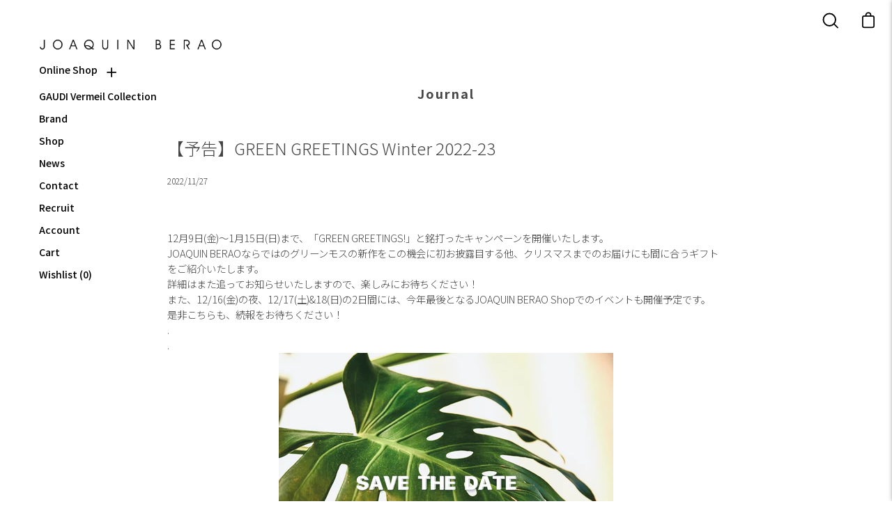

--- FILE ---
content_type: text/css
request_url: https://joaquinberao.jp/cdn/shop/t/25/assets/add-style.css?v=45793595965187830731740795368
body_size: 7352
content:
/** Shopify CDN: Minification failed

Line 625:6 Expected ":"
Line 631:6 Expected ":"
Line 634:6 Expected ":"
Line 1643:6 Expected ":"

**/
html,body {
    overflow-x: hidden;
}
.template-index .full-height {
    height: 100%;
}
/* font */
body, button, input, select, textarea, body .main-text,.h1, .h2, .h3, .h4, .h5, .h6, h1, h2, h3, h4, h5, h6{
  font-family: 'Noto Sans JP', sans-serif;
  color:#454545;
}
body, button, input, select, textarea, body .main-text{
    font-weight: 300;
}


.bold {
    font-weight: 400;
}

.sml {
    font-size: 0.9em;
}
/* header */
body .mobile-menu__button {
    color: #fff;
}
h1.logo {
    margin: 0 auto;
    position: absolute;
    left: 0;
    width: 100%;
    max-width: 100%;
    padding: 0;
    right: 0;
    text-align: center;
    display: block;
    max-width: 90%;
}
body:not(.template-index) h1.logo{display:none;}
h1.logo.alliance-top {
    top: 2.5vh;
}
h1.logo.alliance-middle {
    top: 50vh;
}
h1.logo.alliance-bottom {
    top: 93vh;
}
h1.logo .logo__image-link--single {
    display: inline-block !important;
}
#main-logo,#menu-logo {
    opacity: 1;
    -webkit-transition: all 0.3s 0s ease;
    transition: all 0.3s 0s ease;
}
.on #main-logo {
    opacity: 0;
    -webkit-transform: translateY(-50%);
    -ms-transform: translateY(-50%);
    transform: translateY(-50%);
}
.mobile-navlink--level-1{
    font-weight: 500;
}
main.main-content {
    padding: 0 0 100px;
}
.skip-link {
    display: none;
}
body:not(.template-index) .mobile-menu__button path {
    fill: #454545;
}
body .newsletter-form .input-group__field {
    font-size: 13.5px;
    letter-spacing: 0.5px;
}
@media only screen and (max-width: 820px){
  .banner-inner .wrapper--narrow {
    max-width: calc(100% - 60px);
  }
}
@media only screen and (max-width: 768px){
  .banner-inner .wrapper--narrow {
    max-width: 94vw;
    padding: 0;
  }
  body:not(.template-index) .site-header{    overflow-x: hidden;}
  .template-index #shopify-section-header {
    overflow-x: hidden;
    height: 50vh;
  }
  .shopify-section.collection-list,
  html,body {
    overflow-x: hidden;
  }
  h1.logo.alliance-top {
    top: 8vh;
  }
  h1.logo.alliance-middle {
    top: 34vh;
  }
  h1.logo.alliance-bottom {
    top: 64vh;
  }
}

/* TOP */
#shopify-section-template--16200575942909__166123134636ffb3e8{
    padding:0 0 60px;
}
#shopify-section-template--16200575942909__1662435955e094856d .overlapping-images {
    padding: 140px 0;
}
.template-index .overlapping-images .overlapping-images__image {
    max-height: 100%;
}
.template-index .overlapping-images__block {
    display: flex;
    justify-content: center;
}
.template-index .overlapping-images__block > div{
    margin: 0;
}
.template-index .overlapping-images__content.text-left {
    padding: 0 0 0 26px;
    max-width: 450px;
}
.template-index .overlapping-images__block--reverse .overlapping-images__content.text-left {
    padding: 0 26px 0 0;
    max-width: 450px;
}
.template-index .overlapping-images__content  h2.overlapping-images__heading.main-heading {
    font-size: 16px;
    font-weight: 400;
    letter-spacing: 2px;
    margin: 0 0 24px;
}
.template-index .overlapping-images__text.main-text {
    line-height: 2.2em;
    letter-spacing: 1px;
    font-size: 13px;
}
.template-index .overlapping-images__text.main-text strong{
    display: block;
    line-height: 1.6;
    font-size: 16px;
    font-weight: 400;
}
.template-index .item,
.template-index .slider {
    overflow: visible;
}
/*
.template-index .slider .slide__image{
    background-image: none !important;
}
.template-index .slider picture{
    display: block !important;
}
*/

#shopify-section-template--16200575942909__166123134636ffb3e8 .full-height {
    height: 100%;
}
.template-index .slide__link {
    position: static;
}


@media only screen and (min-width: 768px){
  #nav-drawer {
    position: fixed;
  }
  .template-index .overlapping-images__block {
    gap: 0;
  }
}
@media only screen and (max-width: 767px){
  .rich-text__image {
    margin: 0;
  }
}
#shopify-section-template--16488590508285__1662346219eaa9a416 .column__item__inner{
    position: relative;
}
#shopify-section-template--16488590508285__1662346219eaa9a416 .column__item__inner > .column__item__content{
    position: absolute;
    left: 0;
    top: 0;
    width: 100%;
    height: 100%;
}
#shopify-section-template--16488590508285__1662346219eaa9a416 .column__item__inner > .column__item__content a{
    display: block;
    margin: 0;
    height: 100%;
    background: transparent;
    font-size: 0;
    border: none;
}
#shopify-section-template--16488590508285__1662346219eaa9a416 .column__item__inner > .column__item__content a.btn:before{display:none;}
.featured-collection .section__heading,
#shopify-section-template--16501042282749__16632344145a7555e6 h2,
#shopify-section-template--16488590508285__16588073969b08ce26 h2,
section.list-collections-section .section__heading {
    margin-bottom: 28px;
    font-size: 16px !important;
    letter-spacing: 1px;
    font-weight: 400;
    text-align: center !important;
}
.template-collection h1.section-header__title.collection__title{
    color: #707070;
    font-size: 20px;
    letter-spacing: 1px;
    margin: 0;
    font-weight: bold;
}
.template-collection .banner-content {
    padding-top: 30px;
    padding-bottom: 0;
}
.collection__inner .breadcrumbs {
    font-size: 12px;
    margin: 0 0 15px;
}
.transparent-header + .collection-section {
    position: relative;
    padding: 50px 0 120px;
}
body.template-collection .featured-collection.featured-collection--grid,
.collection[data-section-type="collection-template"],
section.list-collections-section .wrapper {
    max-width: 980px;
}
body.template-collection .featured-collection.featured-collection--grid,
.collection[data-section-type="collection-template"] {
    margin: 0 auto;
}
.collection[data-section-type="collection-template"] .collection__inner {
    width: 100%;
}
.collection-section .pagination {
    display: flex;
    justify-content: center;
    margin-top: 30px;
    font-size: 13px;
    align-items: center;
}
.pagination .next, .pagination .prev {
    height: 35px;
    display: inline-block;
    width: 24px;
}
.pagination .next a, .pagination .prev a {
    position: relative;
    font-size: 0;
    display: block;
    width: 100%;
    height: 100%;
}
.pagination .next a::after,
.pagination .prev a::after {
    content: "";
    display: block;
    width: 8px;
    height: 8px;
    border-top: 1px solid;
    border-right: 1px solid;
    position: absolute;
    right: 8px;
    transform: rotate(45deg);
    top: 50%;
    margin-top: -4px;
}
.pagination .prev a::after{
right: 6px;
    transform: rotate(-135deg);
}
.product-grid-item__image {
    margin-bottom: 8px;
}
.product-grid-item__price ,
.product-grid-item__title {
    font-size: 12px;
    letter-spacing: 0.5px;
}
.product-grid-item__title {
    font-weight: 400;
}
.product-grid-item__price {
    color: #828282;
}
.pagination .page.current {
    border-bottom: 1px solid #828282;
}
.product-grid-item__info {
    gap: 3px;
}
.template-collection .site-header>.wrapper {
}
.template-collection #PageContainer{padding-top:0 !important;}
.body:not(.template-index) featured-collection__container.grid__container  .grid,
.collection__products .grid {
    gap: 20px 16px;
}
.template-collection .product__media__outer{
    padding-top: 150%;
}
section.list-collections-section .list-collections__item__content {
    position: relative;
    color: #000;
    padding: 10px;
}
body:not(.template-index) section.list-collections-section .list-collections__item__image {
    margin: 0 0 2.4em;
}
.template-index section.list-collections-section .list-collections__item__content {
    color: #fff;
    padding: 0 0 18%;
    justify-content: flex-end;
}
section.list-collections-section .list-collections__item__title {
    font-size: 15px;
    letter-spacing: 0.5px;
    font-weight: 400;
}
body.template-collection .shopify-section.collection-section + .shopify-section .featured-collection.featured-collection--grid .product-grid-item__image {
    margin-bottom: 0;
}
body.template-collection .shopify-section.collection-section + .shopify-section .featured-collection.featured-collection--grid .product-grid-item__info{
  display:none;
}
.mobile-navlink--level-3 ,
.mobile-navlink--level-2 {
    font-weight: 400;
}
@media screen and (min-width: 769px){
  .mobile-menu__item--has-items>.mobile-navlink {
    width: auto;
  }
  .mobile-nav__trigger {
    margin: 0;
  }
  .mobile-nav__trigger--level-2,
  .mobile-nav__trigger--level-1{
    height: 24px;
    width: 30px;
    margin-top: 1px;
  }
  .mobile-nav__trigger--level-2{
    margin-top: 8px;
  }
  .mobile-nav__trigger--level-2 .icon,
  .mobile-nav__trigger--level-1 .icon {
    color: #fff;
   }
  .color .mobile-navlink--level-3 ,
  .color .mobile-navlink--level-2 {
    color:var(--text);
    font-weight: 400;
  }
  .color .mobile-nav__sub-sublist:before {
    background: var(--border-alpha-50);
  }
  .color .mobile-nav__trigger--level-2 .icon,
  .color .mobile-nav__trigger--level-1 .icon {
    color: #000;
   }
  .mobile-menu__item--level-1>.mobile-dropdown {
    margin-top: 0;
  }
  .mobile-navlink--level-2 {
    padding-left: 5px;
    color: #fff;
  }
  .mobile-navlink--level-3 {
    padding-left: 30px;
    color: #fff;
  }
  .mobile-nav__sub-sublist:before {
    left: 15px;
    background: #fff;
  }
  .mobile-menu {
    display: none;
  }
  #nav-drawer .drawer__header,
  .nav--compress .menu__item--compress .icon-fallback-text{
    display: none;
  }
  #nav-drawer.drawer {
    visibility: visible;
    transform: none;
    transition: none;
    background-color: transparent;
    height: 0;
  }
  .drawer {
    position: absolute;
    overflow-y: visible;
    overflow-x: visible;
  }
  .drawer--right {
    left: 0;
  }
  .mobile-nav {
    margin: 4vw;
  }
  .sub-menu ul li a,
  .mobile-nav li a {
    -webkit-transition: all 0.3s 0s ease;
    transition: all 0.3s 0s ease;
  }
  .sub-menu ul li a:hover,
  .mobile-nav li a:hover{opacity:0.6;}
  .mobile-navlink--level-1 {
    font-size: 16px;
    padding: 0 5px;
    display: inline-block;
    width: auto;
    color: #fff;
  }
  body:not(.template-index) .mobile-navlink--level-1,
  .color .mobile-navlink--level-1 {
    color: #000;
    text-shadow: 0 0 2px #fff;
  }
  body:not(.template-index) .mobile-nav__trigger--level-2 .icon,
  body:not(.template-index) .mobile-nav__trigger--level-1 .icon {
    color: #000;
   }
  body:not(.template-index) .mobile-navlink--level-3 ,
  body:not(.template-index) .mobile-navlink--level-2 {
    color:var(--text);
  }
  body:not(.template-index) .mobile-nav__sub-sublist:before {
    background: var(--border-alpha-50);
  }
  .mobile-menu__item {
    margin: 0 0 10px;
  }
  .mobile-menu__item.on-search {
    margin: 20px 0 10px;
  }
  #menu-logo {
    padding: 0 0 0 5px;
    max-width: 90%;
    opacity:0;
  }
  body:not(.template-index) #menu-logo,
    .color #menu-logo {
    opacity:1;
  }

  #shopify-section-template--16488590508285__16623449159d9090a7 .flickity-slider {
    position: relative;
    width: 880px;
    margin: 0 auto;
  }
  
}

@media only screen and (min-width: 1024px) and (max-width: 1439px){
  #shopify-section-template--16488590508285__16623449159d9090a7 .flickity-slider .one-half {
    max-width: 430px;
  }
}

/* sub menu */
.sub-menu {
    max-width: 440px;
    margin: 40px auto;
    width: 80vw;
}
.sub-menu ul{
    margin: 0;
}
.sub-menu ul li {
    list-style: none;
    margin: 0;
    border-bottom: 1px solid #454545;
}
.sub-menu ul li a{
    display: block;
    padding: 16px 0;
    font-size: 13px;
    letter-spacing: 1px;
    font-weight: 400;
}


/* footer */
.footer-content.wrapper {
    display: flex;
    flex-wrap: wrap;
}
.footer-title.h5 {
    font-size: 15px;
    font-weight: 400;
    margin: 5px 0 10px;
    color: #fff;
}
.footer-block.footer-newsletter{
    gap: 0;
}
.footer-block.footer-newsletter .rte{
    font-size: 14px;
    line-height: 1.5;
    margin: 0 0 20px;
}
.footer-blocks.sns {
    display: block;
    width: 40%;
    margin-bottom: 30px;
}
.footer-blocks.footer-blocks--1 {
    min-width: 230px;
}
.social-sharing-wrapper {
    justify-content: left;
}
.footer-blocks.sns .logo{
    padding: 0;
    margin: 0 0 20px;
    max-width: 230px;
}
.footer-blocks.sns .social-sharing-icon .icon {
    width: 30px;
    height: 30px;
}
.footer-blocks .footer-block {
    max-width: 100%;
    padding: 3px 0 0;
    line-height: 2;
    letter-spacing: 1px;
}
a.footer-link {
    font-size: 13px;
}
.footer-bottom.wrapper {
    margin-top: 30px;
}
.footer-copyright{
    text-align: left;
    letter-spacing: 0.5px;
}
@media screen and (max-width: 768px){
  .template-index section.list-collections-section .list-collections__item__content {
    padding: 0 0 10%;
  }
  #shopify-section-header.header--relative {
    position: absolute;
  }
  .fixed-ssh #shopify-section-header.header--relative {
    position: fixed;
    top:0;
  }
  /*
  header.site-header {
    position: fixed;
  }
  */
  body:not(.template-index) h1.logo {
    display: block;
    position: absolute;
    left: 12px;
    top: 21px;
    margin: 0;
    max-width: 60vw;
    line-height: 0;
  }
  body:not(.template-index).fixed-ssh h1.logo {
    top: 14px;
  }
  body:not(.template-index) h1.logo a img{display:none;}
  body:not(.template-index) h1.logo a:before {
    content: "";
    position: absolute;
    top: 0;
    left: 0;
    display: block;
    height: 100%;
    background: url(/cdn/shop/files/logo__wh_800x_b.png?v=1662623228) no-repeat scroll center / contain;
    width: 100%;
}
  #menu-logo {
    padding-right:  var(--inner);
    padding-left:  var(--inner);
    max-width: 90%;
  }
  #shopify-section-template--16200575942909__166123134636ffb3e8{
    padding:0;
  }
  #shopify-section-template--16200575942909__1662435955e094856d .overlapping-images ,
  .template-index .overlapping-images {
    padding: 20% 0 0;
  }
  #shopify-section-template--16200575942909__1662435955e094856d .overlapping-images{
    padding: 30% 0;
  }
  .template-index .wrapper {
    padding: 0 15px;
  }

  .wrapper {
    padding: 0 15px;
  }
  .collection__products .grid {
    gap: 35px 10px;
  }
  body:not(.template-index) .featured-collection__container.grid__container .grid {
    gap: 25px 10px;
　　}
  .template-collection .banner-content {
    padding-bottom: 12px;
  }
  .product-grid-item__image {
    margin-bottom: 6px;
　　}
  .transparent-header+.collection-section {
    padding: 50px 0 100px;
　　}
  
  .overlapping-images__content.hidden-description{
    display:none;
  }
  .template-index .overlapping-images__content:not(.hidden-description) .overlapping-images__block {
    display: block;
  }

  .footer-blocks.footer-blocks--1 {
    min-width: 100%;
  }
  .footer-blocks.sns {
    margin-bottom: 0;
  }
  .footer-blocks + .footer-blocks{
    padding-top: 8%;
  }
  .footer-bottom.wrapper {
    margin-top: 9%;
  }
  .site-footer{
    padding-bottom: 30px;
  }
  .footer-blocks .footer-block{
    margin-bottom: 15px;
  }
}
@media screen and (max-width: 767px){
  #shopify-section-template--16488590508285__1662346219eaa9a416 .section-columns__slider,
  #shopify-section-template--16488590508285__16623449159d9090a7 .section-columns__slider{
    display: block;
  }
  #shopify-section-template--16488590508285__1662346219eaa9a416 .section-columns {
    padding: 0;
  }
  #shopify-section-template--16488590508285__1662346219eaa9a416 .section-columns__slider{
    padding-left: 5px;
  }
  #shopify-section-template--16488590508285__1662346219eaa9a416 .carousel--mobile .carousel__item{
    float: left;
    padding-left: 15px;
    width: calc(50% - 10px);
  }
  #shopify-section-template--16488590508285__1662346219eaa9a416 .column__item__image-wrapper {
    margin-bottom: 15px;
    position: relative;
    overflow: hidden;
  }
  #shopify-section-template--16488590508285__16623449159d9090a7 .section-columns {
    padding: 60px 0;
  }
  #shopify-section-template--16488590508285__16623449159d9090a7 .carousel--mobile .carousel__item{
    width: calc(100% - 20px);
  }
  #shopify-section-template--16488590508285__16623449159d9090a7 .column__item__image-wrapper {
    margin-bottom: 25px;
  }
  #shopify-section-template--16488590508285__16588073969b08ce26 h2, section.list-collections-section .section__heading {
    width: calc(100vw - 30px);
    font-size: 17px !important;
    margin-bottom: 30px;
  }
  .sub-menu ul li a {
    padding: 11px 0;
  }
}

/* 50-2th */
#mv-anniv dl{
    margin: 0;
    display: flex;
    flex-wrap: wrap;
    justify-content: space-between;
}
#mv-anniv dl dt, #mv-anniv dl dd {
    margin: 0;
}
#mv-anniv dl dd {
    width: calc(43.2% - 30px);
}
#mv-anniv dl dt {
    width: calc(56% - 30px);
}
#mv-anniv video{
 width:100%;
}
@media screen and (max-width: 768px){
  main.main-content {
    padding: 0 0 50px;
  }
  #mv-anniv dl {
    display: block;
  }
  #mv-anniv dl dd ,
  #mv-anniv dl dt{
    width: 70%;
    line-height: 0;
    margin: 0 auto;
  }
  #mv-anniv dl dd {
    padding: 5% 0 0;
  }
  #mv-anniv .text{
    text-align: left;
    margin: 0;
  }
}
@media only screen and (max-width: 767px){
  #shopify-section-template--16501042282749__1662684310a894d046 .carousel--mobile {
    display: block;
  }
  #shopify-section-template--16501042282749__1662684310a894d046 .carousel--mobile .carousel__item{
    width: calc(100% - 20px);
  }
  #shopify-section-template--16501042282749__1662684310a894d046 .column__item__image-wrapper {
    margin-bottom: 10px;
  }
  #shopify-section-template--16501042282749__1662684310a894d046 .column__item__content {
    margin-bottom: 40px;
  }
  #shopify-section-template--16501042282749__1662684310a894d046 .carousel--mobile .carousel__item:last-child .rte,
  #shopify-section-template--16501042282749__1662684310a894d046 .carousel--mobile .carousel__item:last-child .column__item__content {
    margin-bottom: 0;
  }
}

/* ---------- 下層ページ ---------- */
/* collection */
.template-collection .collection__header {
    text-align: center;
}
.template-collection .collection__description,
.template-collection .collection__header h1 {
    color: #000;
}

/* shop */
#ImageWithText--template--16488590868733__16588356255df5ae3e{
    padding:0 0  var(--gutter);
}
/* basic */
.basic h1.page-title {
    margin-bottom: 0;
    font-size: 19px;
    letter-spacing: 1px;
}
.basic .section {
    padding-top: 30px;
}
.basic .basic-inner {
    max-width: 700px;
    margin: 70px auto 0;
}
.basic .basic-inner .ph-main {
    margin: 0 0 40px;
}
.basic .basic-inner .text{
    line-height: 2.1;
    letter-spacing: 1px;
    font-size: 14px;
}
.basic .basic-inner .text{
    margin: 0 0 20px;
}
.basic .basic-inner .text p{
    margin: 0 0 15px;
}
.basic .basic-inner .link-ico {
    line-height: 1.5;
}
.basic .basic-inner .link-ico a{
    display: flex;
    align-items: center;
}
.basic .basic-inner .link-ico a .ico{
    display: inline-block;
    line-height: 0;
    margin-right: 6px;
}
.basic .basic-inner .link-ico a .ico img{
    width: 20px;
}

.product__price-and-badge .product__price{
    align-items: flex-end;
}
i.sml {
    font-style: normal;
    font-size: 0.7em;
}
.product__price-and-badge .product__price i.sml {
    margin-left: -8px;
    line-height: 1.9;
}
.product-grid-item__price.price i.sml {
    margin-left: -4px;
}

@media screen and (max-width: 768px){
  .basic .section {
    padding-top: 40px;
  }
  .basic .basic-inner .ph-main {
    margin: 0 0 20px;
  }
  .basic .basic-inner {
    margin: 60px auto 0;
  }
}

/* 下層 */
main.main-content,
#shopify-section-template--16708102979837__166307340388cc5324,
#shopify-section-template--16708102979837__1658145635e9476fd7,
#shopify-section-template--16708102979837__1657775133e6bea045,
.site-header {
    background-color: #fff;
}
body:not(.template-index) .mobile-navlink--level-2,
body:not(.template-index) .mobile-navlink--level-1 {
    font-size: 14px;
}

/* 商品詳細 */
.product-single[data-section-type="product-template"] {
    padding-bottom: 100px;
}
.product__title {
    font-size: 25px;
    margin-bottom: 0;
    color: #707070;
    letter-spacing: 0.5px;
}
.product-single__details .product__accordions {
    margin: -10px 0 0;
}
body .iWishAdd, body .iWishAddColl {
    font-size: 14px;
}
.product__accordion {
    border-bottom: 1px solid #E6E6E6;
    padding: 5px 0;
}
.product__accordion__inner {
    padding-bottom: 15px;
}
.template-product .featured-collection[data-section-type="featured-collection"] {
    padding-bottom: 100px;
}
.template-product .list-collections-section {
    padding-top: 160px;
}
h2.covet-pics-standard-gallery-section-title,
#shopify-block-7e800ef8-ed28-4434-b38c-7b782de9f596 h2.covet-pics-product-gallery-section-title{
    margin-bottom: 28px;
    font-size: 17px!important;
    letter-spacing: 1px;
    font-weight: 400;
    text-align: center!important;
    text-transform: uppercase;
    color: #454545 !important;
}
.gpo-app .gpo-element {
    margin: 10px 0 24px;
}
.gpo-app .gpo-label{
    margin: 0 0 8px;
}
.gpo-app .gpo-choicelist {
    margin: 0 0 5px;
}
.product__selectors {
    grid-template-columns: repeat(2,minmax(0,200px));
}
.product__selectors .selector-wrapper {
    margin-right: 40px;
}
.select-popout--small,
.selector-wrapper .select__fieldset {
    max-width: 160px;
}
body .select-popout__toggle {
    border: 2px solid #B4B4B4;
}
.variant__countdown--in:before, .variant__countdown--low:before, .variant__countdown--out:before, .variant__countdown--unavailable:before,
body .product__price-and-badge .product__price i.sml,
body .product-grid-item__price.price i.sml {
    display: none;
}
body .care {
    padding-top: 40px;
}
body .care a{
    color: #2D4612;
    font-size: 14px;
    letter-spacing: 0.5px;
    font-weight: 400;
}
.no-touch .product__accordion__inner a:after, .no-touch .product__accordion__inner a:before, .no-touch .product__description a:after, .no-touch .product__description a:before, .no-touch .product__popup__link:after, .no-touch .product__popup__link:before, .no-touch .product__subheading a:after, .no-touch .product__subheading a:before {
    height: 1px;
}
body .product__subheading.care a:after, 
body .product__subheading.care a:before {
    bottom: -5px;
    height: 1px;
}
a.btn-line {
    display: block;
    color: #2d4612;
    text-align: center;
    font-size: 14px;
    letter-spacing: 0.5px;
    font-weight: 400;
    border: 1px solid;
    padding: 18px;
    margin-top: 45px;
}

/* blog */
.blog-tag-wrapper {
    margin-bottom: 30px;
    border-top: 1px solid #D9D9D9;
    border-bottom: 1px solid #D9D9D9;
}
.blog-tag {
    margin: 15px 12px 12px;
    padding: 0;
    order: 1;
}
.blog-tag.tag-Topics {
    order: 2;
}
.blog-tag.tag-Event {
    order: 3;
}
.blog-tag.tag-Media {
    order: 4;
}
.blog-tag>a, .blog-tag__current {
    position: relative;
    background: #fff;
    margin: 0;
    color: #454545;
    font-size: 14px;
    padding: 2px;
    line-height: 1;
    border: none;
}
.blog-tag__current {
    overflow: visible;
    transform: translateY(-3px);
}
.blog-tags-list li:first-child a {
    pointer-events: none;
    overflow: visible;
    transform: translateY(-3px);
}
.blog-tags-list li:first-child a:after, .blog-tag__current:after {
    content: "";
    background: #B4B4B4;
    position: absolute;
    left: 0;
    bottom: -17px;
    width: 100%;
    height: 4px;
}
.no-all .blog-tags-list li:first-child a {
    pointer-events: auto;
}
.no-all .blog-tags-list li:first-child a:after {
    display:none;
}
.template-blog .article__preview-image {
    margin-bottom: 5px;
}
.template-blog .post__tags__tag{
    color: #999;
    font-size: 13px;
    letter-spacing: 1px;
    margin-bottom: 5px;
    display: inline-block;
}
.template-blog h3 {
    font-size: 15px;
    font-weight: 300;
    letter-spacing: 0.5px;
    margin: 0;
    padding: 0;
}
.template-blog .article__meta {
    margin: 10px 0 0;
}
.template-blog .article__meta .light-gray{
    color: #737373;
    letter-spacing: 0.5px;
}
.template-blog .blog-post {
    gap: 48px 24px;
}
[data-section-type=blog-posts] .wrapper,
[data-section-type=article] .wrapper--narrow {
    width: 94%;
    padding: 0;
    margin: 0 auto;
    max-width: 800px;
}
.article__wrapper .center {
    text-align: center;
}
.article__wrapper > dl {
    margin: 0;
    display: flex;
    justify-content: space-between;
    flex-wrap: wrap;
}
.article__wrapper>dl dt {
    width: 100%;
}
.article__wrapper>dl dt h1{
    text-align: left;
    font-size: 24px;
    font-weight: 300;
}
.article__wrapper>dl dt .article__meta{
    text-align: left;
    margin-top: 18px;
}
.article__wrapper>dl dt .article__meta small {
    font-size: 12px;
}
.article__wrapper .inline-list {
    margin: 35px 0;
}
.inline-list li.light-gray.article-tags {
    display: inline-block;
    margin-bottom: 0;
    color: #999;
    font-size: 13px;
    letter-spacing: 1px;
}
.inline-list li.light-gray.article-tags a{
    color: #999;
}
.article__nav-arrows {
    font-size: 14px;
    letter-spacing: 0.5px;
}

.article__wrapper > dl dd{
    width: 300px;
    margin: 0;
}

@media only screen and (max-width: 767px){
  .blog-tag {
    margin: 12px 12px 8px;
  }
  .blog-tags-list li:first-child a:after, .blog-tag__current:after {
    bottom: -13px;
  }
  .template-blog .blog-post .blog-post__item  {
    display: flex;
    justify-content: space-between;
    flex-wrap: wrap;
  }
  .template-blog .blog-post .blog-post__item  > a{
    width: 120px;
  }
  .template-blog .blog-post .blog-post__item  > div{
    width: calc(100% - 120px);
    padding: 0 0 0 16px;
  }
  .template-blog h3 {
    font-size: 14px;
    line-height: 1.5;
  }
  .template-blog .post__tags__tag {
    margin-bottom: 2px;
  }
  .template-blog .blog-post {
    gap: 24px;
  }
  .article__wrapper{
    padding: 0 15px;
  }
  .article__wrapper>dl {
    display: block;
  }
  .article__wrapper>dl dd,
  .article__wrapper>dl dt {
    width: 100%;
    padding: 0 ;
  }
  .article__wrapper>dl dt h1 {
    text-align: center;
    font-size: 18px;
  line-height: 1.5;
  }
  .article__wrapper>dl dt header {
    padding-bottom: 35px;
  }
  .article__wrapper>dl dt .article__meta {
    text-align: center;
    margin-top: 12px;
  }
  .article__wrapper .rte {
    line-height: 1.6;
  }
}

/* SHOP Product Care */
#shopify-section-template--16708102652157__06348c39-3739-4270-9fbf-b32d2492bbae{
    max-width: 900px;
    margin: 40px auto ;
}
#shopify-section-template--16708102652157__978a4812-127f-4cd4-b96a-30f4ada43cec,
#shopify-section-template--16708102914301__4b611244-20a3-485e-b50a-3efe8c61ccc1{
    max-width: 900px;
    margin: 50px auto 80px;
}
#OverlappingImages--template--16708102652157__77157335-ddec-4a50-997d-e359e185910b,
#OverlappingImages--template--16708102652157__26bf9735-0e95-45f4-aa37-99490e0b6bda,
#OverlappingImages--template--16708102914301__b2f4fa29-bb4f-4c62-8816-f757503db173 {
    max-width: 900px;
    margin: 0 auto;
    padding: 0;
}
#OverlappingImages--template--16708102652157__26bf9735-0e95-45f4-aa37-99490e0b6bda {
    padding-bottom: 80px;
}
#OverlappingImages--template--16708102652157__77157335-ddec-4a50-997d-e359e185910b {
    padding-bottom: 30px;
}
#OverlappingImages--template--16708102652157__77157335-ddec-4a50-997d-e359e185910b .wrapper,
#OverlappingImages--template--16708102652157__26bf9735-0e95-45f4-aa37-99490e0b6bda .wrapper,
#OverlappingImages--template--16708102914301__b2f4fa29-bb4f-4c62-8816-f757503db173 .wrapper {
    padding: 0;
}
#OverlappingImages--template--16708102652157__77157335-ddec-4a50-997d-e359e185910b .overlapping-images__block,
#OverlappingImages--template--16708102652157__26bf9735-0e95-45f4-aa37-99490e0b6bda .overlapping-images__block,
#OverlappingImages--template--16708102914301__b2f4fa29-bb4f-4c62-8816-f757503db173 .overlapping-images__block {
    gap: 0;
  display:flex;
}
#OverlappingImages--template--16708102652157__26bf9735-0e95-45f4-aa37-99490e0b6bda .overlapping-images__content{
    width: 51%;
    margin: 0 auto;
  padding:0 26px 0 0;
}
#OverlappingImages--template--16708102652157__77157335-ddec-4a50-997d-e359e185910b .overlapping-images__content ,
#OverlappingImages--template--16708102914301__b2f4fa29-bb4f-4c62-8816-f757503db173 .overlapping-images__content {
    width: 51%;
    margin: 0 auto;
  padding:0 0 0 26px;
}
#OverlappingImages--template--16708102652157__77157335-ddec-4a50-997d-e359e185910b .overlapping-images__content p,
#OverlappingImages--template--16708102652157__26bf9735-0e95-45f4-aa37-99490e0b6bda .overlapping-images__content p{
font-size: 14px;
    line-height: 2;
    letter-spacing: .5px;
}
.text__content p{color: #454545;}
#Text--template--16708102652157__16641670468b660a0d .text__content p,
#Text--template--16708102652157__1658834215c50413cd p {
    color: #454545;
    line-height: 2;
}
#OverlappingImages--template--16708102914301__b2f4fa29-bb4f-4c62-8816-f757503db173 .overlapping-images__content p{
font-size: 14px;
    line-height: 1.55;
    letter-spacing: .5px;
}
#OverlappingImages--template--16708102652157__77157335-ddec-4a50-997d-e359e185910b .overlapping-images__images,
#OverlappingImages--template--16708102652157__26bf9735-0e95-45f4-aa37-99490e0b6bda .overlapping-images__images,
#OverlappingImages--template--16708102914301__b2f4fa29-bb4f-4c62-8816-f757503db173 .overlapping-images__images {
    line-height: 0;
    width: 49%;
}

@media only screen and (max-width: 767px){
  #shopify-section-template--16708102652157__06348c39-3739-4270-9fbf-b32d2492bbae,
  #shopify-section-template--16708102652157__978a4812-127f-4cd4-b96a-30f4ada43cec,
  #shopify-section-template--16708102914301__4b611244-20a3-485e-b50a-3efe8c61ccc1 {
    margin: 0 auto 55px;
    padding: 0 15px;
  }
  #OverlappingImages--template--16708102652157__77157335-ddec-4a50-997d-e359e185910b,
  #OverlappingImages--template--16708102652157__26bf9735-0e95-45f4-aa37-99490e0b6bda,
  #OverlappingImages--template--16708102914301__b2f4fa29-bb4f-4c62-8816-f757503db173 {
    padding: 0 15px;
  }
  #OverlappingImages--template--16708102652157__77157335-ddec-4a50-997d-e359e185910b .overlapping-images__block ,
  #OverlappingImages--template--16708102652157__26bf9735-0e95-45f4-aa37-99490e0b6bda .overlapping-images__block ,
  #OverlappingImages--template--16708102914301__b2f4fa29-bb4f-4c62-8816-f757503db173 .overlapping-images__block {
    display: block;
  }
  #OverlappingImages--template--16708102652157__77157335-ddec-4a50-997d-e359e185910b .overlapping-images__images,
  #OverlappingImages--template--16708102652157__77157335-ddec-4a50-997d-e359e185910b .overlapping-images__content,
  #OverlappingImages--template--16708102652157__26bf9735-0e95-45f4-aa37-99490e0b6bda .overlapping-images__images,
  #OverlappingImages--template--16708102652157__26bf9735-0e95-45f4-aa37-99490e0b6bda .overlapping-images__content,
#OverlappingImages--template--16708102914301__b2f4fa29-bb4f-4c62-8816-f757503db173 .overlapping-images__images,
  #OverlappingImages--template--16708102914301__b2f4fa29-bb4f-4c62-8816-f757503db173 .overlapping-images__content {
    width: 100%;
  }
  #OverlappingImages--template--16708102652157__77157335-ddec-4a50-997d-e359e185910b .overlapping-images__content,
  #OverlappingImages--template--16708102652157__26bf9735-0e95-45f4-aa37-99490e0b6bda .overlapping-images__content,
  #OverlappingImages--template--16708102914301__b2f4fa29-bb4f-4c62-8816-f757503db173 .overlapping-images__content {
    padding: 20px 0 10px;
  }
  #shopify-section-template--16708102652157__16641670468b660a0d {
    padding: 0 0 30px;
  }
  #OverlappingImages--template--16708102652157__26bf9735-0e95-45f4-aa37-99490e0b6bda  .overlapping-images__block {
    display: flex;
    flex-wrap:wrap;
  }
  #OverlappingImages--template--16708102652157__26bf9735-0e95-45f4-aa37-99490e0b6bda .overlapping-images__content{
    width:100%;
    order: 1;
    padding: 0 0 35px;
  }
  #OverlappingImages--template--16708102652157__26bf9735-0e95-45f4-aa37-99490e0b6bda .overlapping-images__images{
    width:100%;
    order:2;
  }
  #OverlappingImages--template--16708102652157__26bf9735-0e95-45f4-aa37-99490e0b6bda .overlapping-images__content p {
    margin: 0;
  }
  #shopify-section-template--16708102652157__06348c39-3739-4270-9fbf-b32d2492bbae {
    margin: 0 0 30px;
  }
  #OverlappingImages--template--16708102652157__26bf9735-0e95-45f4-aa37-99490e0b6bda {
    padding-bottom: 80px;
  }
  #Text--template--16708102652157__1658834215c50413cd {
    padding: 15px;
  }
}

#shopify-section-template--16708102652157__main .section,
#shopify-section-template--16708102029565__main .section,
#shopify-section-template--16708102881533__main .section,
#shopify-section-template--16708102914301__main .section {
    padding-top: 30px;
    padding-bottom: 25px;
}
.article__wrapper .post__tags__tag,
.template-blog h1.section-title{
    font-size: 18px;
    font-weight: 300;
    letter-spacing: 2px;
    padding: 0 0 50px;
    margin: 0;
    font-weight: 600;
}
.article__wrapper .post__tags__tag {
    display: inline-block;
}
.template-page h1.page-title ,
#brand h1.page-title ,
#product-care h1.page-title ,
#shop h1.page-title {
    font-size: 18px;
    font-weight: bold;
    letter-spacing: 2px;
    padding: 0;
    margin: 0;
}
#brand h1.page-title + .rte,
#product-care h1.page-title + .rte,
#shop h1.page-title + .rte {
    display: none;
}
#Text--template--16708102652157__1658834215c50413cd {
    padding-top: 0;
}
#shopify-section-template--16708102652157__1658834215c50413cd .wrapper,
#shopify-section-template--16708102652157__c1085174-58d8-4ffc-b4f9-2d4ae490881c .rich-text,
#shopify-section-template--16708102652157__16588340831459661c .rich-text,
#shopify-section-template--16708102881533__16588256006acf209a .rich-text,
#shopify-section-template--16708102914301__16588356255df5ae3e .rich-text {
    max-width: 900px;
    margin: 0 auto;
}
#shopify-section-template--16708102652157__c1085174-58d8-4ffc-b4f9-2d4ae490881c .rich-text {
    padding: 30px 0;
}
#shopify-section-template--16708102652157__1658834215c50413cd .wrapper,
#shopify-section-template--16708102652157__c1085174-58d8-4ffc-b4f9-2d4ae490881c .wrapper,
#shopify-section-template--16708102652157__16588340831459661c .wrapper,
#shopify-section-template--16708102881533__16588256006acf209a .wrapper,
#shopify-section-template--16708102914301__16588356255df5ae3e .wrapper {
    padding: 0;
    width: 100%;
}
#shopify-section-template--16708102652157__c1085174-58d8-4ffc-b4f9-2d4ae490881c .rich-text__image,
#shopify-section-template--16708102652157__16588340831459661c .rich-text__image,
#shopify-section-template--16708102881533__16588256006acf209a .rich-text__image,
#shopify-section-template--16708102914301__16588356255df5ae3e .rich-text__image {
    position: static;
    width: 100%;
    margin: 0;
}
#shopify-section-template--16708102881533__16588256006acf209a .rich-text__image-bg {
    background-position: 50% 45% !important;
}
#OverlappingImages--template--16708102652157__4d35285b-b722-447e-94f6-a6374a43052c,
#OverlappingImages--template--16708102652157__9a33f50b-b3a1-4dba-9d0d-b994fa09944c,
#OverlappingImages--template--16708102881533__16636592507aea4368,
#OverlappingImages--template--16708102881533__166365893076f0a66e,
#OverlappingImages--template--16708102881533__1663658201ab9a7e7f,
#OverlappingImages--template--16708102881533__166365812699b1fa20,
#OverlappingImages--template--16708102914301__e89c6ba4-d5b2-4618-b0bc-2ed751dd2414,
#Text--template--16708102652157__df4ddefd-fadf-4422-bcee-1d4327db2bb0.text-section,
#Text--template--16708102652157__16641670468b660a0d.text-section,
#Text--template--16708102881533__f0053b5e-d60f-4b1c-9407-6fdff357082b.text-section,
#Text--template--16708102881533__ef250c8c-5017-4e19-a6c1-10492aa1b067.text-section,
#Text--template--16708102881533__1663340829e3e83ed6.text-section,
#Text--template--16708102914301__1663118132b3a16ff0.text-section {
    padding: 0;
    max-width: 900px;
    margin: 0 auto;
}
#OverlappingImages--template--16708102652157__4d35285b-b722-447e-94f6-a6374a43052c{
    padding-bottom: 30px;
}
#OverlappingImages--template--16708102652157__9a33f50b-b3a1-4dba-9d0d-b994fa09944c,
#OverlappingImages--template--16708102881533__16636592507aea4368,
#OverlappingImages--template--16708102881533__166365893076f0a66e,
#OverlappingImages--template--16708102881533__1663658201ab9a7e7f {
    padding-bottom: 90px;
}
#Text--template--16708102881533__1658823082c209029f.text-section {
    max-width: 900px;
    margin: 0 auto;
    color: #454545;
}
#Text--template--16708102881533__1658823082c209029f .wrapper {
    padding: 0;
    margin: 0;
    line-height: 2;
}
#Text--template--16708102881533__1658823082c209029f .text__subheading {
    font-size: 14px;
  margin-bottom:-14px;
}
#Text--template--16708102881533__1658823082c209029f .text__wrapper {
    gap: 0;
}
#Text--template--16708102881533__1658823082c209029f .text__content {
    padding-top: 15px;
}
#OverlappingImages--template--16708102652157__4d35285b-b722-447e-94f6-a6374a43052c .wrapper ,
#OverlappingImages--template--16708102652157__9a33f50b-b3a1-4dba-9d0d-b994fa09944c .wrapper ,
#OverlappingImages--template--16708102881533__16636592507aea4368 .wrapper ,
#OverlappingImages--template--16708102881533__166365893076f0a66e .wrapper ,
#OverlappingImages--template--16708102881533__1663658201ab9a7e7f .wrapper ,
#OverlappingImages--template--16708102881533__166365812699b1fa20 .wrapper ,
#OverlappingImages--template--16708102914301__e89c6ba4-d5b2-4618-b0bc-2ed751dd2414 .wrapper ,
#Text--template--16708102652157__df4ddefd-fadf-4422-bcee-1d4327db2bb0 .wrapper--narrow,
#Text--template--16708102652157__16641670468b660a0d .wrapper--narrow,
#Text--template--16708102881533__f0053b5e-d60f-4b1c-9407-6fdff357082b .wrapper--narrow,
#Text--template--16708102881533__ef250c8c-5017-4e19-a6c1-10492aa1b067 .wrapper--narrow,
#Text--template--16708102881533__1663340829e3e83ed6 .wrapper--narrow,
#Text--template--16708102914301__1663118132b3a16ff0 .wrapper--narrow {
    width: 100%;
    padding: 0;
}
#Text--template--16708102652157__df4ddefd-fadf-4422-bcee-1d4327db2bb0 .text__heading.h2 p ,
#Text--template--16708102652157__16641670468b660a0d .text__heading.h2 p ,
#Text--template--16708102881533__f0053b5e-d60f-4b1c-9407-6fdff357082b .text__heading.h2 p ,
#Text--template--16708102881533__ef250c8c-5017-4e19-a6c1-10492aa1b067 .text__heading.h2 p ,
#Text--template--16708102881533__1663340829e3e83ed6 .text__heading.h2 p ,
#Text--template--16708102914301__1663118132b3a16ff0 .text__heading.h2 p {
    font-size: 16px;
    letter-spacing: 2px;
    border-bottom: 1px solid;
    padding: 0 0 12px;
    color: #2d4612;
    margin: 0 0 35px;
}
#Text--template--16708102652157__16641670468b660a0d .text__heading.h2 p  {
    text-align: center;
    margin: 0 0 10px;
}
#OverlappingImages--template--16708102652157__4d35285b-b722-447e-94f6-a6374a43052c .overlapping-images__content ,
#OverlappingImages--template--16708102652157__9a33f50b-b3a1-4dba-9d0d-b994fa09944c .overlapping-images__content ,
#OverlappingImages--template--16708102881533__16636592507aea4368 .overlapping-images__content ,
#OverlappingImages--template--16708102881533__166365893076f0a66e .overlapping-images__content ,
#OverlappingImages--template--16708102881533__1663658201ab9a7e7f .overlapping-images__content ,
#OverlappingImages--template--16708102881533__166365812699b1fa20 .overlapping-images__content ,
#OverlappingImages--template--16708102914301__e89c6ba4-d5b2-4618-b0bc-2ed751dd2414 .overlapping-images__content {
    max-width: 100%;
    width: 100%;
}
#OverlappingImages--template--16708102652157__4d35285b-b722-447e-94f6-a6374a43052c .overlapping-images__text p,
#OverlappingImages--template--16708102652157__9a33f50b-b3a1-4dba-9d0d-b994fa09944c .overlapping-images__text p,
#OverlappingImages--template--16708102881533__16636592507aea4368 .overlapping-images__text p,
#OverlappingImages--template--16708102881533__166365893076f0a66e .overlapping-images__text p,
#OverlappingImages--template--16708102881533__1663658201ab9a7e7f .overlapping-images__text p,
#OverlappingImages--template--16708102881533__166365812699b1fa20 .overlapping-images__text p,
#shopify-section-template--16708102914301__e89c6ba4-d5b2-4618-b0bc-2ed751dd2414 .overlapping-images__text.main-text p {
    font-size: 14px;
    line-height: 1.55;
    letter-spacing: 0.5px;
}
#OverlappingImages--template--16708102652157__4d35285b-b722-447e-94f6-a6374a43052c .overlapping-images__text p,
#OverlappingImages--template--16708102652157__9a33f50b-b3a1-4dba-9d0d-b994fa09944c .overlapping-images__text p,
#OverlappingImages--template--16708102881533__16636592507aea4368 .overlapping-images__text p,
#OverlappingImages--template--16708102881533__166365893076f0a66e .overlapping-images__text p,
#OverlappingImages--template--16708102881533__1663658201ab9a7e7f .overlapping-images__text p,
#OverlappingImages--template--16708102881533__166365812699b1fa20 .overlapping-images__text p{
    margin: 0;
    line-height: 2;
}
#shopify-section-template--16708102914301__1663313896d7b0cc08 .custom-html-section {
    padding-top: 100px;
}
#OverlappingImages--template--16708102488317__16631287850d42d50e,
#OverlappingImages--template--16708102488317__1662435880c7b6363e,
.section-columns {
    background: #fff;
}
#ListCollections--template--16708102488317__1658833376992baa1a {
    padding-bottom: 120px;
}
.template-index .overlapping-images,
#SectionColumns--template--16708102488317__16623449159d9090a7 {
    padding: 80px 0;
}
@media only screen and (min-width: 1440px){
  #SectionColumns--template--16708102488317__16623449159d9090a7 .one-half {
    width: 430px;
  }
  #shopify-section-template--16708102914301__e89c6ba4-d5b2-4618-b0bc-2ed751dd2414 .overlapping-images__block {
    gap: 26px;
  }
    #shopify-section-template--16708102914301__e89c6ba4-d5b2-4618-b0bc-2ed751dd2414 .overlapping-images__content {
    width: 100%;
  }
}
@media only screen and (min-width: 768px){
  a.btn-line {
    -webkit-transition: all 0.3s 0s ease;
    transition: all 0.3s 0s ease;
  }
  a.btn-line:hover {
    opacity:0.6;
  }
  #OverlappingImages--template--16708102881533__16636592507aea4368 .overlapping-images__block,
  #OverlappingImages--template--16708102881533__166365893076f0a66e .overlapping-images__block,
  #OverlappingImages--template--16708102881533__1663658201ab9a7e7f .overlapping-images__block,
  #OverlappingImages--template--16708102881533__166365812699b1fa20 .overlapping-images__block {
    align-items: self-start;
  }
  #OverlappingImages--template--16708102652157__4d35285b-b722-447e-94f6-a6374a43052c .overlapping-images__block,
  #OverlappingImages--template--16708102652157__9a33f50b-b3a1-4dba-9d0d-b994fa09944c .overlapping-images__block,
  #OverlappingImages--template--16708102881533__16636592507aea4368 .overlapping-images__block,
  #OverlappingImages--template--16708102881533__166365893076f0a66e .overlapping-images__block,
  #OverlappingImages--template--16708102881533__1663658201ab9a7e7f .overlapping-images__block,
  #OverlappingImages--template--16708102881533__166365812699b1fa20 .overlapping-images__block,
  #OverlappingImages--template--16708102914301__e89c6ba4-d5b2-4618-b0bc-2ed751dd2414 .overlapping-images__block {
    gap: 26px;
  }
}

.sp{display:none;}

@media only screen and (max-width: 767px){
  .sp{display:inline-block;}
  .pc{display:none;}
  .mobile-menu {
    right: -4px;
    height:54px;
  }
  .mobile-menu__button{
    margin-right: 0;
  }
  #OverlappingImages--template--16708102488317__16631287850d42d50e,
  #FeaturedCollection--template--16708102488317__fb2e181d-a7e3-41d0-a627-c131f832ec81,
  #OverlappingImages--template--16708102488317__1662435880c7b6363e {
    padding: 0 0 80px;
  }
  #SectionColumns--template--16708102488317__16623449159d9090a7 {
    padding: 0 0 50px;
  }
  #FeaturedCollection--template--16708102488317__fb2e181d-a7e3-41d0-a627-c131f832ec81 .grid--mobile {
    grid-template-columns: repeat(4, minmax(0, 1fr));
    gap: 10px;
  }
  #SectionColumns--template--16708102488317__16623449159d9090a7 .section-columns__slider {
    display: block;
  }
  #SectionColumns--template--16708102488317__16623449159d9090a7 .carousel--mobile .carousel__item {
    width: calc(100% - 20px);
  }
  a.btn-line {
    padding: 17px;
    margin: 45px auto 0;
    width: 90%;
  }
  body .care a{
    border-bottom: 1px solid;
    padding: 0 0 3px;
  }
  .product__title {
    font-size: 23px;
  }
  .gpo-app .gpo-element {
    margin-bottom: 30px;
  }
  body .iWishAdd, body .iWishAddColl {
    font-size: 13px;
    margin: 0;
  }
  body .overlapping-images__content {
    margin-bottom: 0;
  }
  #Text--template--16708102881533__1658823082c209029f.text-section{
    padding: 15px 15px 30px;
  }
  #shopify-section-template--16708102652157__16588340831459661c .rich-text__wrapper,
  #shopify-section-template--16708102914301__16588356255df5ae3e .rich-text__wrapper,
  #shopify-section-template--16708102881533__16588256006acf209a .rich-text__wrapper {
    margin: 0;
    min-height: 0;
    padding: 0;
  }
  #shopify-section-template--16708102881533__16588256006acf209a .rich-text {
    height: 60vw;
  }
  #shopify-section-template--16708102881533__16588256006acf209a .featured-content-section__wrapper {
    transform: translateY(-15vw);
  }
  body.template-list-collections .text__heading.h2 p {
    padding-top: 40px;
    padding-bottom: 20px;
  }
  #shopify-section-template--16708102652157__main .section,
  #shopify-section-template--16708102881533__main .section,
  #shopify-section-template--16708102914301__main .section {
    padding-top: 40px;
    padding-bottom: 60px;
  }
  #shopify-section-template--16708102652157__16588340831459661c,
  #shopify-section-template--16708102881533__16588256006acf209a,
  #shopify-section-template--16708102914301__16588356255df5ae3e {
    padding: 0 15px 60px;
  }
  #OverlappingImages--template--16708102881533__16636592507aea4368,
  #OverlappingImages--template--16708102881533__166365893076f0a66e,
  #OverlappingImages--template--16708102881533__1663658201ab9a7e7f,
  #OverlappingImages--template--16708102881533__166365812699b1fa20,
  #OverlappingImages--template--16708102914301__e89c6ba4-d5b2-4618-b0bc-2ed751dd2414 {
    padding: 0 15px;
  }
  #OverlappingImages--template--16708102881533__16636592507aea4368 .overlapping-images__image-bg,
  #OverlappingImages--template--16708102881533__166365893076f0a66e .overlapping-images__image-bg,
  #OverlappingImages--template--16708102881533__1663658201ab9a7e7f .overlapping-images__image-bg,
  #OverlappingImages--template--16708102881533__166365812699b1fa20 .overlapping-images__image-bg,
  #OverlappingImages--template--16708102914301__e89c6ba4-d5b2-4618-b0bc-2ed751dd2414 .overlapping-images__image-bg,
  #shopify-section-template--16708102652157__16588340831459661c .rich-text__image-bg,
  #shopify-section-template--16708102881533__16588256006acf209a .rich-text__image-bg,
  #shopify-section-template--16708102914301__16588356255df5ae3e .rich-text__image-bg {
    padding-top: 0;
    background: #fff !important;
  }
  #OverlappingImages--template--16708102881533__16636592507aea4368 .overlapping-images__image-bg:before,
  #OverlappingImages--template--16708102881533__166365893076f0a66e .overlapping-images__image-bg:before,
  #OverlappingImages--template--16708102881533__1663658201ab9a7e7f .overlapping-images__image-bg:before,
  #OverlappingImages--template--16708102881533__166365812699b1fa20 .overlapping-images__image-bg:before,
  #OverlappingImages--template--16708102914301__e89c6ba4-d5b2-4618-b0bc-2ed751dd2414 .overlapping-images__image-bg:before{
    display: none !important;
  }
  #OverlappingImages--template--16708102881533__16636592507aea4368 picture,
  #OverlappingImages--template--16708102881533__166365893076f0a66e picture,
  #OverlappingImages--template--16708102881533__1663658201ab9a7e7f picture,
  #OverlappingImages--template--16708102881533__166365812699b1fa20 picture,
  #OverlappingImages--template--16708102914301__e89c6ba4-d5b2-4618-b0bc-2ed751dd2414 picture,
  #shopify-section-template--16708102652157__16588340831459661c picture,
  #shopify-section-template--16708102881533__16588256006acf209a picture,
  #shopify-section-template--16708102914301__16588356255df5ae3e picture{
    display: block !important;
  }
  #OverlappingImages--template--16708102881533__16636592507aea4368 .overlapping-images__content ,
  #OverlappingImages--template--16708102881533__166365893076f0a66e .overlapping-images__content ,
  #OverlappingImages--template--16708102881533__1663658201ab9a7e7f .overlapping-images__content ,
  #OverlappingImages--template--16708102881533__166365812699b1fa20 .overlapping-images__content ,
  #OverlappingImages--template--16708102914301__e89c6ba4-d5b2-4618-b0bc-2ed751dd2414 .overlapping-images__content {
    padding-top: 15px;
  }
  #OverlappingImages--template--16708102881533__16636592507aea4368,
  #OverlappingImages--template--16708102881533__166365893076f0a66e,
  #OverlappingImages--template--16708102881533__1663658201ab9a7e7f {
    padding-bottom: 80px !important;
  }
  .map {
  position: relative;
  height: 0;
  overflow: hidden;
  padding-bottom: 120%;
  }
  .map iframe {
  position: absolute;
  top: 0;
  left: 0;
  height: 100%;
  width: 100%;
　　}
  #shopify-section-template--16708102914301__1663313896d7b0cc08 .custom-html-section {
    padding-top: 60px;
  }
  #Text--template--16708102652157__16641670468b660a0d .text__content{
    padding:0 15px;
  }
  #Text--template--16708102652157__16641670468b660a0d .text__heading.h2 p{
    font-size: 14px;
    font-weight: 400;
    margin: 0 15px 10px;
  }
  #Text--template--16708102652157__df4ddefd-fadf-4422-bcee-1d4327db2bb0 .text__heading.h2 p ,
  #Text--template--16708102881533__f0053b5e-d60f-4b1c-9407-6fdff357082b .text__heading.h2 p ,
#Text--template--16708102881533__ef250c8c-5017-4e19-a6c1-10492aa1b067 .text__heading.h2 p ,
#Text--template--16708102881533__1663340829e3e83ed6 .text__heading.h2 p ,
  #Text--template--16708102914301__1663118132b3a16ff0 .text__heading.h2 p {
    font-size: 14px;
    font-weight: 400;
    margin: 0 15px 30px;
  }
  #ListCollections--template--16708102881533__165882281670d2ad75.list-collections-section {
    padding-top: 0;
  }
  #OverlappingImages--template--16708102652157__4d35285b-b722-447e-94f6-a6374a43052c .overlapping-images__images,
  #OverlappingImages--template--16708102652157__9a33f50b-b3a1-4dba-9d0d-b994fa09944c .overlapping-images__images,
  #shopify-section-template--16708102652157__c1085174-58d8-4ffc-b4f9-2d4ae490881c .rich-text {
    margin: 0 15px;
    width: calc(100vw - 30px);
  }
  #shopify-section-template--16708102652157__c1085174-58d8-4ffc-b4f9-2d4ae490881c .rich-text__wrapper {
    padding: 0;
  }
  #shopify-section-template--16708102652157__c1085174-58d8-4ffc-b4f9-2d4ae490881c .rich-text__image-bg {
    height: auto;
  }
  #shopify-section-template--16708102652157__9a33f50b-b3a1-4dba-9d0d-b994fa09944c .overlapping-images__block {
    display: flex;
    flex-wrap: wrap;
  }
  #shopify-section-template--16708102652157__9a33f50b-b3a1-4dba-9d0d-b994fa09944c .overlapping-images__content.hidden-description {
    display: block;
  }
  #shopify-section-template--16708102652157__9a33f50b-b3a1-4dba-9d0d-b994fa09944c .overlapping-images__images {
    order: 2;
  }
  #shopify-section-template--16708102652157__9a33f50b-b3a1-4dba-9d0d-b994fa09944c .overlapping-images__content {
    order: 1;
    margin: 0;
    padding: 0 15px 30px;
  }
  #OverlappingImages--template--16708102652157__4d35285b-b722-447e-94f6-a6374a43052c .overlapping-images__content
  #Text--template--16708102652157__1658834215c50413cd {
    padding: 0 15px;
  }
}

/* collections */
#shopify-section-template--16708102521085__16633108190bb30b69{
    padding-top: 0;
}
#Text--template--16708102521085__16633108190bb30b69 {
    padding: 0 0 75px;
}
#Text--template--16708102521085__16633108190bb30b69 .text__content {
    text-align: left;
    letter-spacing: 0.5px;
}
body.template-list-collections .grid {
    gap: 20px 15px;
}
body.template-list-collections .collection-list + .collection-list{
    padding-top: 20px;
}
body.template-list-collections #shopify-section-template--16708102521085__166321680859c1fa9d {
    padding-top: 120px;
}
body.template-list-collections .list-collections-section.list-collections-section--grid{padding:0;}
 .template-list-collections .text__heading.h2 p{
    font-size: 18px;
    letter-spacing: 2px;
    padding: 0 0 50px;
    margin: 0;
}
@media only screen and (max-width: 767px){
  #shopify-section-template--16708102521085__main .wrapper,
  #shopify-section-template--16708102521085__166321664678804266 .wrapper,
  #shopify-section-template--16708102521085__16632161175d78d246 .wrapper,
  #shopify-section-template--16708102521085__166321606316ea0a68 .wrapper {
    padding: 0 40px;
  }
  .template-index .shopify-section.slideshow,
  .template-index #MainContent .shopify-section section{
    padding: 0 0 60px;
  }
  .template-index .wrapper, .wrapper {
    padding: 0 10px;
  }
  .template-index .featured-collection .section__heading {
    margin-bottom: 30px;
  }
  .shopify-block.shopify-app-block .covet-pics-standard-gallery-section {
    margin-bottom: 30px !important;
  }
  .template-index #MainContent .grid--mobile {
    gap: 20px 10px;
  }
  section.list-collections-section .section__heading {
    width: calc(100vw - 20px);
  }
  .template-index .featured-collection .section__heading,
  h2.covet-pics-standard-gallery-section-title,
  .template-index section.list-collections-section .section__heading {
    line-height: 1;
  }
  .template-index #MainContent .grid__container {
    padding-left: 10px;
  }
  .carousel--mobile .grid__item {
    padding-left: 10px;
  }
  .template-index .grid--mobile {
    padding-left: 10px;
  }
  .sub-menu {
    max-width: 440px;
    margin: 60px auto 0;
    width: calc(100vw - 20px);
  }
  .template-index #MainContent .shopify-section section.sub-menu {
    padding: 0 0 30px;
  }
  .footer-title.h5 {
    margin: 5px 0 8px;
  }
}

.fc-img .product__media__outer, .search-results__item__image__outer {
    padding-top: 150%;
}

/* 商品詳細ページ */
@media only screen and (min-width: 1024px){
  body.template-product .featured-collection__container {
    padding-left: 10px;
  }
  body.template-product .shopify-section,
  body.template-product .list-collections-section,
  body.template-product .featured-collection--grid,
  body.template-product .product-single {
    text-align: right;
  }
  body.template-product  .wrapper {
    margin: 0;
    display: inline-block;
    width: 80%;
  }
  #shopify-section-header,
  .product-single__details {
    text-align: left;
  }
  body.template-product  section.list-collections-section .wrapper {
    max-width: 100%;
  }
}

.site-header {
    background-color: transparent;
}
body.template-index #PageContainer {
    padding-top: 0 !important;
}
.navlink.navlink--icon.cart__toggle {
    color: #fff;
}
.icon.icon-search path,
.cart-indicator {
    fill: #fff;
}
.color .mobile-menu__button,
body:not(.template-index) .navlink.navlink--icon.cart__toggle ,
.color .navlink.navlink--icon.cart__toggle {
    color: #000;
}
body:not(.template-index) .icon.icon-search path,
.color .icon.icon-search path,
body:not(.template-index) .cart-indicator,
.color .cart-indicator {
    fill: #000;
}
#NavStandard.nav {
    padding-right: 10px;
}
.cart__toggle + .js-drawer-open {
    display: none;
}
.has-scrolled #shopify-section-header.header--sticky,
.has-scrolled .site-header--fixed {
    height: auto !important;
}

.has-scrolled #shopify-section-header.header--sticky {
    overflow: visible;
}
@media only screen and (max-width: 1023px){
.nav--default {
    display: block!important;
  }
}
@media only screen and (min-width: 1024px){
  body.template-product header .wrapper {
    width: 100%;
  }
}
/* pagesページ */
@media only screen and (max-width: 767px){
  body.template-index.color h1.logo a img {
    display: none;
  }
  body.template-index.color h1.logo {
    display: block;
    position: absolute;
    left: 12px;
    top: 28px;
    margin: 0;
    max-width: 60vw;
    line-height: 0;
    height: auto;
  }
  body.template-index.color h1.logo a:before {
    content: "";
    position: absolute;
    top: 0;
    left: 0;
    display: block;
    height: 100%;
    background: url(/cdn/shop/files/logo__wh_800x_b.png?v=1662623228) no-repeat scroll center / contain;
    width: 100%;
  }
  body.template-index.color #main-logo {
    opacity: 1;
  }
  #NavStandard.nav {
    position: absolute;
    right: 32px;
    top: 5px;
  }
  .navlink--icon {
    margin-right: 0;
  }
  .navlink--icon + .navlink--icon {
    margin-right: 10px;
  }
  .template-page .shopify-section.text {
    padding-top: 0;
  }
  .template-page .overlapping-images,
  .template-page .text-section {
    padding: 0 0 60px;
  }
  .template-page .overlapping-images__content {
    padding-top: 5px;
  }
  .template-page .main-text p:last-of-type{
    margin-bottom: 0;
  }
}

body.template-index section[data-section-type=list-collections] .list-collections__item__content {
    display: none;
}
body.template-index .shopify-block.shopify-app-block,
body.template-index section[data-section-type=featured-collection] .wrapper{
    max-width: 860px;
    padding: 0;
    margin: 0 auto;
}
@media only screen and (max-width: 767px){
  body.template-index section[data-section-type=featured-collection] .wrapper{
    padding: 0 10px;
  }
}


--- FILE ---
content_type: text/javascript
request_url: https://joaquinberao.jp/cdn/shop/t/25/assets/timesact.js?v=169741566420682266691740795368
body_size: 20643
content:
/** Shopify CDN: Minification failed

Line 20:4 Transforming const to the configured target environment ("es5") is not supported yet
Line 21:8 Transforming const to the configured target environment ("es5") is not supported yet
Line 44:24 Transforming async functions to the configured target environment ("es5") is not supported yet
Line 45:8 Transforming const to the configured target environment ("es5") is not supported yet
Line 452:8 Transforming const to the configured target environment ("es5") is not supported yet
Line 455:8 Transforming const to the configured target environment ("es5") is not supported yet
Line 501:8 Transforming const to the configured target environment ("es5") is not supported yet
Line 518:8 Transforming const to the configured target environment ("es5") is not supported yet
Line 519:8 Transforming const to the configured target environment ("es5") is not supported yet
Line 522:8 Transforming const to the configured target environment ("es5") is not supported yet
... and 349 more hidden warnings

**/
/* Using a self-executing anonymous function - (function(){})(); - so that all variables and functions defined within
aren’t available to the outside world. */

(function () {
    const loadScript = function (url, callback) {
        const script = document.createElement("script")

        script.type = "text/javascript"

        // If the browser is Internet Explorer.
        if (script.readyState) {
            script.onreadystatechange = function () {
                if (script.readyState === "loaded" || script.readyState === "complete") {
                    script.onreadystatechange = null
                    callback()
                }
            };
            // For any other browser.
        } else {
            script.onload = function () {
                callback()
            }
        }
        script.src = url
        document.getElementsByTagName("head")[0].appendChild(script)
    }

    /* This is Timesact main function. */
    timesactScriptNew = async function ($) {
        const style = document.createElement("style")
        style.id = "TimesactCSS"
        style.innerHTML = `.timesact-badge-ribbon span::before {
                            content: "";
                            position: absolute; left: 0px; top: 100%;
                            z-index: -1;
                            border-left: 3px solid #888888;
                            border-right: 3px solid transparent;
                            border-bottom: 3px solid transparent;
                            border-top: 3px solid #888888;
                        }
                        .timesact-badge-ribbon span::after {
                            content: "";
                            position: absolute; right: 0px; top: 100%;
                            z-index: -1;
                            border-left: 3px solid transparent;
                            border-right: 3px solid #888888;
                            border-bottom: 3px solid transparent;
                            border-top: 3px solid #888888;
                        }
                        .md-modal {
                            position: fixed;
                            top: 50%;
                            left: 50%;
                            width: 40%;
                            height: auto;
                            z-index: 999999999999;
                            visibility: hidden;
                            transform: translateX(-50%) translateY(-50%);
                        }
                        .md-content {
                            background: #fff;
                            position: relative;
                            border-radius: 10px;
                            margin: 0 auto;
                        }
                        .md-show {
                            visibility: visible;
                        }
                        .md-show ~ .md-overlay {
                            opacity: 1;
                            visibility: visible;
                            display: block;
                        }
                        .popup-container {
                            min-height: 100%;
                            display: none;
                        }
                        .md-overlay {
                            position: fixed;
                            width: 100%;
                            height: 100%;
                            visibility: hidden;
                            top: 0;
                            left: 0;
                            z-index: 1000;
                            opacity: 0;
                            background: #c9c9c9c2;
                            -webkit-transition: all 0.3s;
                            -moz-transition: all 0.3s;
                            transition: all 0.3s;
                        }
                        .md-body {
                            text-align: center;
                            padding-top: 10%;
                            padding-bottom: 10%;
                            font-family: "Roboto";
                        }
                        p.message {
                              padding: 20px;
                        }
                        .md-close {
                            background: #f70427;
                            border: none;
                            color: white;
                            padding: 10px;
                            border-radius: 4px;
                            cursor: pointer;
                        }
                        @media screen and (max-width: 32em) {
                            .md-modal { width: 80%; }
                        }
                        .timesact_bis_popup_overlay {
                            position: fixed;
                            top: 0;
                            left: 0;
                            z-index: 1040;
                            visibility: hidden;
                            width: 100vw;
                            height: 100vh;
                            background-color: #000;
                            opacity: .5;
                            display: block !important;
                        }

                        .timesact_bis_dialog {
                            display: inline-table;
                            position: fixed;
                            top: 0;
                            left: 0;
                            z-index: 1050;
                            visibility: hidden;
                            width: 100%;
                            height: 100%;
                            overflow-x: hidden;
                            overflow-y: auto;
                            outline: 0;
                        }
                        
                        .timesact_bis_popup_overlay_show,
                        .timesact_bis_dialog_show {
                            visibility: visible;
                        }
                        
                        .timesact_bis_popup {
                            z-index: 1000000;
                            background: #fff;
                            color: #000;
                            margin: auto;
                            pointer-events: none;
                            max-width: 460px;
                            width: 96%;
                            top: 50%;
                            left: 50%;
                            transform: translate(-50%, -50%);
                            position: fixed;
                            border-radius: 10px;
                            font-size: 14px;
                            /*add dynamic value*/
                        }

                        .timesact_bis_popup_content {
                            pointer-events: auto;
                            position: relative
                        }

                        .timesact_bis_popup_body {
                            padding: 20px;
                            position: relative;
                            display: flex;
                            flex-direction: column;
                            width: 100%;
                            border-radius: .3rem
                        }

                        .timesact_bis_close_button {
                            padding: 5px;
                            background: 0 0;
                            font-size: 1.4rem;
                            font-weight: 700;
                            line-height: 1;
                            opacity: 1;
                            cursor: pointer;
                            outline: 0;
                            border-radius: 0;
                            position: absolute;
                            top: 0;
                            right: 0;
                            border: 0
                        }

                        .timesact_bis_close_span {
                            display: inline-block;
                            height: 20px;
                            width: 20px;
                            color: #000;
                            margin-top: 0;
                        }

                        .timesact_bis_heading {
                            margin-bottom: 0;
                            color: #000;
                            /*dynamic value*/
                            margin-top: 0;
                            font-size: calc(2 * 1em);
                            /*dynamic value*/
                            font-weight: 700
                        }

                        .timesact_bis_desc {
                            margin-bottom: 0;
                            color: #000;
                            /*dynamic value*/
                            font-size: 14px;
                            /*dynamic value*/
                        }

                        .timesact_bis_line {
                            margin: 10px 0
                        }

                        .timesact_bis_form_field {
                            margin-top: 10px
                        }

                        .timesact_bis_input {
                            padding: 8px 15px;
                            border: 1px solid #949494;
                            background-color: #fff;
                            color: #000;
                            max-width: 100%;
                            line-height: 1.2;
                            width: 100%;
                            outline: 0;
                            border-radius: 10px;
                            /*dynamic value*/
                        }

                        .timesact_bis_submit_button {
                            width: 100%;
                            outline: 0;
                            border: 0;
                            padding: 10px;
                            display: flex;
                            align-items: center;
                            justify-content: center;
                            background: #000;
                            /*dynamic value*/
                            color: #fff;
                            /*dynamic value*/
                            border-radius: 10px;
                            /*dynamic value*/
                            font-size: 14px;
                            cursor: pointer;
                        }

                        .timesact_bis_submit_button--disabled {
                            background: #ddd
                        }

                        .timesact_bis_loading_icon {
                            width: 15px !important;
                            height: 15px !important;
                            margin-right: 5px !important;
                        }

                        .timesact_bis_loading_icon:after {
                            content: " ";
                            display: block;
                            width: 15px !important;
                            height: 15px !important;
                            border-radius: 50%;
                            border: 2px solid #fff;
                            border-color: #fff transparent #fff transparent;
                            animation: timesact-bis-loading 1.2s linear infinite
                        }

                        @keyframes timesact-bis-loading {
                            0% {
                                transform: rotate(0)
                            }

                            100% {
                                transform: rotate(360deg)
                            }
                        }

                        .timesact_bis_note {
                            color: black;
                            font-size: 80%;
                            margin-bottom: 0
                        }
                        
                        .timesact_bis_response {
                            margin-bottom: 0;
                        }

                        .timesact_bis_message_success {
                            width: 100%;
							text-align: center;
							font-weight: 600;
                            display: none;
                            color: #28a745;
                        }

                        .timesact_bis_message_error {
                            width: 100%;
							text-align: center;
							font-weight: 600;
                            display: none;
                            color: red;
                        }

                        .timesact_powered_by {
                            margin-top: 15px;
                            left: 0;
                            right: 0;
                            text-align: center;
                        }

                        .timesact_powered_by a {
                          text-decoration: none;
                          color: #000 !important;
                          font-weight: 700;
                        }
                        
                        .timesact_bis_field_empty {
                          border: 1px solid red;
                        }
                        
                        .timesact_bis_message_show {
                            display: block !important;
                        }
                        
                        .timesact-button:after {
                            content: none
                        }

                        .timesact-button:before {
                            content: none
                        }
                        .timesact_bis_subscribe {
                          font-size: 80%;
                        }

                        .timesact_sub #newsletter {
                            height: 14px !important;
                            width: 14px !important;
                        }
                        .timesact_sub {
                            display: none;
                        }

                        #timesact_widget{
                            width: 100%;
                            text-align: left;
                            margin-top: 17px;
                            clear: both;
                            max-width: 400px;
                            
                        }
                        #timesact_widget .timesact_widget_wrapper {
                            border: 1.5px solid #cccccc;
                            // box-shadow: 0 0 0 1px #c4cdd5;
                            border-radius: 5px;
                            margin-bottom: 5px;
                            margin-top: 10px;
                        }
                        
                        #timesact_widget .timesact_option {
                            display: flex;
                            position: relative;
                            padding: 16px 16px;
                            flex-direction: column;
                        }
                        
                        #timesact_widget .timesact_option:first-child {
                            border-bottom: inherit;
                        }
                        #timesact_widget .timesact_option:first-child:last-child {
                            border-bottom: none;
                        }

                        #timesact_widget .timesact_radio_label {
                            display: flex !important;
                            align-items: center;
                            margin: 0;
                            padding: 0;
                            background: none;
                        }
                        
                        .timesact_circle {
                            position: relative;
                        }
                        
                        .timesact_option input[type=radio]:focus + label .timesact_circle:before {
                            height: 24px;
                            width: 24px;
                            border: 2px solid #3a3a3a;
                            border-radius: 50%;
                            flex-shrink: 0;
                            content: '';
                            position: absolute;
                            left: 50%;
                            top: 50%;
                            transform: translate(-50%, -50%);
                        }
                        
                        [name="selling_plan"] {
                          position: absolute;
                          opacity: 0;
                        }

                        #timesact_widget .timesact_circle {
                            display: flex;
                            height: 18px;
                            width: 18px;
                            border: 2px solid #3a3a3a;
                            border-radius: 50%;
                            margin-right: 10px;
                            justify-content: center;
                            align-items: center;
                            flex-shrink: 0;
                            
                          }
                      
                        #timesact_widget .timesact_option input[type=radio]:checked + label .timesact_circle .timesact_dot {
                            height: 10px;
                            width: 10px;
                            background-color: #3a3a3a;
                            border-radius: 50%;
                            flex-shrink: 0;
                            
                          }
                          `
        document.getElementsByTagName("head")[0].appendChild(style)

        const mixedCartModal = '<div class="md-modal" id="mixed-modal"><div class="md-content"><div class="md-body"></div></div></div><div class="popup-container"><div class="column"><button class="md-trigger md-setperspective" data-modal="mixed-modal"></button></div></div><div class="md-overlay"></div>';
        document.getElementsByTagName("body")[0].insertAdjacentHTML('afterbegin', mixedCartModal)

        const timesactBIS = `<div class="timesact_bis_popup_overlay"></div>
        <div aria-modal="true" aria-hidden="true" tabindex="-1" role="dialog" class="timesact_bis_dialog">
            <div class="timesact_bis_popup">
                <div class="timesact_bis_popup_content">
                    <div class="timesact_bis_popup_body">
                        <button type="button" data-dismiss="modal" aria-label="Close"
                            class="timesact_bis_close_button">
                            <span aria-hidden="true" class="timesact_bis_close_span">x</span>
                        </button>
                        <h3 class="timesact_bis_heading"></h3>
                        <p class="timesact_bis_desc"></p>
                        <p class="timesact_bis_response">
                            <span class="timesact_bis_message_success"></span>
                            <span class="timesact_bis_message_error"></span>
                             
                        </p>
                        <hr class="timesact_bis_line">
                        <div id="subscriptionForm">
                            <div class="timesact_bis_form_field">
                                <input id="timesact_bis_email" class="timesact_bis_input " type="email"
                                placeholder="eg. username@example.com" name="email" value="">
                            </div>
                            <div class="timesact_bis_form_field">
                                <button type="button" class="timesact_bis_submit_button ">
                                    <span class="timesact_bis_loading_icon"></span>
                                </button>
                            </div>
                            <div class="timesact_bis_form_field">
                                <p class="timesact_bis_note"></p>
                            </div>
                            <div class="timesact_bis_form_field timesact_sub">
                                <input type="checkbox" id="newsletter" name="newsletter" checked />
                                <label class="timesact_bis_subscribe" for="newsletter"></label>
                            </div>
                        </div>
                        <div class="timesact_powered_by">
                            <a href="https://timesact.com" target="_blank" rel="noreferrer">
                                <svg xmlns="http://www.w3.org/2000/svg" width="24" height="24" viewBox="0 0 24 24"><path d="M8 24l2.674-9h-9.674l16-15-2.674 9h8.674l-15 15zm-1.586-11h6.912l-1.326 4 5.739-6h-6.065l1.304-4-6.564 6z"></path></svg>
                                <span>by Timesact</span>
                            </a>
                        </div>
                    </div>
                </div>
            </div>
        </div>`

        const timesactPartialPayment = `<div class="timesact_widget" id="timesact_widget">
            <div class="timesact_widget_wrapper">
                <div class="timesact_option">
                    <div class="timesact_radio_wrapper">
                        <input checked type="radio" id="timesact_selling_plan_label" name="selling_plan" value="" tabindex="2">
                        <label for="timesact_selling_plan_label" class="timesact_radio_label">
                            <span class="timesact_circle"><span class="timesact_dot"></span></span>
                            <span class="timesact_text"></span>
                        </label>
                    </div>
                </div>
            </div>
        </div>
        `

        document.getElementsByTagName("body")[0].insertAdjacentHTML('afterbegin', timesactBIS)

        const emailInputFieldSelector = document.querySelector('#timesact_bis_email')
        const newsletterCheckboxFieldSelector = document.querySelector('#newsletter')

        // Cart alert modal global variables.
        const cartModal = {
            isOpen: false,
            queue: JSON.parse(window.sessionStorage.getItem("modal-queue") || null) || []
        }

        /* Models */
        class Badge {
            add(selector, badgeType, value, settingType) {
                if (badgeType === "RIBBON") {
                    $(selector).remove(`.timesact-badge-common-${settingType}`);
                    $(selector).remove(`.timesact-badge-ribbon-${settingType}`);
                    $(selector).append(`<div class='timesact-badge-ribbon timesact-badge-ribbon-${settingType}'><span class='timesact-badge-ribbon-span-${settingType}'><p>` + value + "</p></span></div>")
                    return;
                }

                if (badgeType === "ROUNDED") {
                    $(selector).remove(`.timesact-badge-common-${settingType}`);
                    $(selector).remove(`.timesact-badge-ribbon-${settingType}`);
                    $(selector).append(`<div class='timesact-badge-common-${settingType}'><span class='timesact-badge-rounded-span-${settingType}'>` + value + "</span></div>");
                }

                if (badgeType === "RECTANGLE") {
                    $(selector).remove(`.timesact-badge-common-${settingType}`);
                    $(selector).remove(`.timesact-badge-ribbon-${settingType}`);
                    $(selector).append(`<div class='timesact-badge-common-${settingType}'><span class='timesact-badge-rectangle-span-${settingType}'>` + value + "</span></div>");
                }

                if (badgeType === "SQUARE") {
                    $(selector).remove(`.timesact-badge-common-${settingType}`);
                    $(selector).remove(`.timesact-badge-ribbon-${settingType}`);
                    $(selector).append(`<div class='timesact-badge-common-${settingType}'><span class='timesact-badge-square-span-${settingType}'>` + value + "</span></div>");
                }

                if (badgeType === "CIRCLE") {
                    $(selector).remove(`.timesact-badge-common-${settingType}`);
                    $(selector).remove(`.timesact-badge-ribbon-${settingType}`);
                    $(selector).append(`<div class='timesact-badge-common-${settingType}'><span class='timesact-badge-circle-span-${settingType}'>` + value + "</span></div>");
                }
            }

            getPositions(isTop, isRight, x, y) {
                return {
                    "top": isTop && y,
                    "bottom": !isTop && y,
                    "left": !isRight && x,
                    "right": isRight && x,
                }
            }

            getPositionsRibbon(isTop, isRight) {
                const top = isTop ? "19px" : "35px"
                const right = !isRight ? "-5px" : "-20px"
                return { top, right }
            }

            getTransformRibbon(isTop, isRight) {
                // top right
                let degree = 45
                if (isTop && !isRight) {
                    // left top
                    degree -= 90
                } else if (!isTop && !isRight) {
                    // left bottom
                    degree -= 180
                } else if (!isTop && isRight) {
                    // bottom right
                    degree -= 270
                }

                return {
                    "transform": `rotate(${degree}deg)`,
                    "-webkit-transform": `rotate(${degree}deg)`,
                }
            }

            getTransformRibbonText(isTop) {
                return isTop ? {} : {
                    "transform": `rotate(180deg)`,
                    "-webkit-transform": `rotate(180deg)`,
                }
            }

            applyStyles(style, settingType) {
                const isTop = style.top || style.top === undefined
                const isRight = style.right || style.right === undefined

                $('.timesact-badge').css({
                    "position": "relative"
                });
                $(`.timesact-badge-ribbon-${settingType}`).css({
                    "position": "absolute",
                    ...this.getPositions(isTop, isRight, "-5px", "-5px"),
                    "width": "75px",
                    "height": "75px",
                    "text-align": "right",
                    "z-index": "1",
                    "overflow": "hidden",
                });
                $(`.timesact-badge-ribbon-${settingType} span`).css({
                    "position": "absolute",
                    ...this.getPositionsRibbon(isTop, isRight),
                    "display": "block",
                    "width": "100px",
                    "font-size": `${style.fontSize}px`,
                    "font-weight": "bold",
                    "color": style.fontColor,
                    "text-transform": "uppercase",
                    "text-align": "center",
                    "line-height": "20px",
                    "white-space": "nowrap",
                    ...this.getTransformRibbon(isTop, isRight),
                });
                $(`.timesact-badge-ribbon-${settingType} span p`).css({
                    "margin": 0,
                    ...this.getTransformRibbonText(isTop),
                    "font-size": `${style.fontSize}px`,
                    "color": style.fontColor,
                });
                $(`.timesact-badge-ribbon-span-${settingType}`).css({
                    "background-color": style.backgroundColor,
                    "box-shadow": "0 3px 10px -5px rgba(0, 0, 0, 1)"
                });
                $(`.timesact-badge-rounded-span-${settingType}`).css({
                    "border": "1px solid transparent",
                    "border-radius": "4rem",
                    "display": "inline-block",
                    "letter-spacing": ".1rem",
                    "line-height": "1",
                    "padding": "0.6rem 1.3rem",
                    "text-align": "center",
                    "background-color": style.backgroundColor,
                    "border-color": style.backgroundColor,
                    "font-size": `${style.fontSize}px`,
                    "color": style.fontColor,
                    "font-weight": "bold",
                    "word-break": "break-word",
                })
                $(`.timesact-badge-rectangle-span-${settingType}`).css({
                    "display": "inline-block",
                    "min-width": "60px",
                    "padding": "0.6rem 1.3rem",
                    "letter-spacing": ".1rem",
                    "line-height": "1",
                    "text-align": "center",
                    "font-size": `${style.fontSize}px`,
                    "color": style.fontColor,
                    "font-weight": "bold",
                    "word-break": "break-word",
                    "background-color": style.backgroundColor,
                    "border-color": style.backgroundColor,
                    "border": "1px solid transparent",
                })
                $(`.timesact-badge-square-span-${settingType}`).css({
                    "display": "flex",
                    "align-items": "center",
                    "justify-content": "center",
                    "min-height": "60px",
                    "min-width": "60px",
                    "width": `${style.width}px`,
                    "height": `${style.width}px`,
                    "letter-spacing": ".1rem",
                    "line-height": "1",
                    "text-align": "center",
                    "font-size": `${style.fontSize}px`,
                    "color": style.fontColor,
                    "font-weight": "bold",
                    "word-break": "break-word",
                    "background-color": style.backgroundColor,
                    "border-color": style.backgroundColor,
                    "border": "1px solid transparent",
                    "overflow": "hidden"
                })
                $(`.timesact-badge-circle-span-${settingType}`).css({
                    "display": "flex",
                    "align-items": "center",
                    "justify-content": "center",
                    "min-height": "60px",
                    "min-width": "60px",
                    "width": `${style.width + 28}px`,
                    "height": `${style.width + 28}px`,
                    "padding": "14px",
                    "letter-spacing": ".1rem",
                    "line-height": "1",
                    "text-align": "center",
                    "font-size": `${style.fontSize}px`,
                    "color": style.fontColor,
                    "font-weight": "bold",
                    "word-break": "break-word",
                    "background-color": style.backgroundColor,
                    "border-color": style.backgroundColor,
                    "border": "1px solid transparent",
                    "border-radius": "50%",
                    "overflow": "hidden"
                });
                $(`.timesact-badge-common-${settingType}`).css({
                    "position": "absolute",
                    ...this.getPositions(isTop, isRight, "10px", "10px"),
                    "display": "flex",
                    "flex-wrap": "wrap",
                    "z-index": "1"
                });

                if($('gp-product-images-v2').length > 0) {
                   $(`.timesact-badge-ribbon-${settingType}`).css({
                     "width": "100%"
                   })
                } 
            }
        }

        class Modal {
            static updateStorage() {
                window.sessionStorage.setItem("modal-queue", JSON.stringify(cartModal.queue))
            }

            static pushQueue(settings, closeCb) {
                // if exist
                if (cartModal.queue.find(it => it.settings.id === settings.id)) return

                cartModal.queue.push({ settings, closeCb })
                this.updateStorage()
            }

            static popQueue() {
                if (cartModal.queue.length <= 0) return
                const item = cartModal.queue.pop()
                this.updateStorage()
                return item
            }

            static clearQueue() {
                cartModal.queue = []
                this.updateStorage()
            }

            static showFirst() {
                if (cartModal.isOpen) return
                const item = this.popQueue()
                item && new Modal().display(item.settings, item.closeCb)
            }

            display(settings, closeCb) {
                if (cartModal.isOpen) {
                    return Modal.pushQueue(settings, closeCb)
                }

                cartModal.isOpen = true
                $(".md-body").append('<h3>' + settings.header + '</h3><p class="message">' + settings.body + '</p><button class="md-close">' + settings.button + '</button><p><input type="checkbox" id="md-stop" name="md-stop"><label for="md-stop">' + settings.stop + '</label></p>');
                $("#mixed-modal").addClass('md-show');
                $(".md-close, .md-overlay").click(function (event) {
                    event.stopPropagation()
                    if (closeCb instanceof Function) closeCb()

                    cartModal.isOpen = false
                    $("#mixed-modal").removeClass('md-show');
                    $(".md-body").empty()
                    Modal.showFirst()
                });
                $('.md-close').attr('style', `
				background: ${settings.buttonBackgroundColor}!important;
				color: ${settings.buttonFontColor}!important;`)
            }
        }

        class Product {
            constructor(id, variants, title, sellingPlanGroups) {
                this.id = id
                this.variants = variants
                this.title = title
                this.sellingPlans = sellingPlanGroups ? sellingPlanGroups.filter(sellingPlanGroup => sellingPlanGroup.app_id == 'timesact').reduce((accumulator, sellingPlanGroup) => accumulator.concat(sellingPlanGroup.selling_plans), []) : []
            }

            setActiveVariant(variantId) {
                this.variantId = variantId
            }

            setTimesactVariants(productConfig) {
                if (!productConfig || !productConfig.variants) {
                    console.log('[ERROR 2002]: Product config is undefined.')

                    return
                }
                this.timesactVariants = productConfig.variants
            }

            isPOEnabledForVariant() {
                if (!this.timesactVariants[this.variantId] || !this.timesactVariants[this.variantId].config) {
                    return false
                }

                // New flow.
                if ('isPOEnabled' in this.timesactVariants[this.variantId]) {
                    return this.timesactVariants[this.variantId].isPOEnabled
                }

                // Old flow.
                return this.timesactVariants[this.variantId].config.status === "ACTIVE" || this.timesactVariants[this.variantId].config.status === "NO_STOCK"
            }

            isISEnabledForVariant() {
                if (!this.timesactVariants[this.variantId]) {
                    return false
                }

                if ('isISEnabled' in this.timesactVariants[this.variantId]) {
                    return this.timesactVariants[this.variantId].isISEnabled
                }

                return false
            }

            isBISEnabledForVariant() {
                if (!this.timesactVariants[this.variantId]) {
                    return false
                }

                window.ta.currentTimesactProductData.variantId = this.variantId
                window.ta.currentTimesactProductData.productName = this.timesactVariants[this.variantId].displayName

                return this.timesactVariants[this.variantId].isBISEnabled
            }
            isCSEnabledForVariant() {
                if (!this.timesactVariants[this.variantId]) {
                    return false
                }

                return this.timesactVariants[this.variantId].isCSEnabled
            }

            getVariantSettings(settings, defaultSettingId, type) {
                if (!this.timesactVariants[this.variantId].config.settingsTemplate) {
                    // Old flow, if the variant does not have a template assigned.
                    const defaultSettings = settings[defaultSettingId]
                    if (!this.hasCustomSettings()) {
                        return defaultSettings
                    }

                    const customSettings = this.timesactVariants[this.variantId].settings

                    return {
                        button: {
                            ...defaultSettings.button,
                            name: customSettings.buttonName || defaultSettings.button.name
                        },
                        message: {
                            ...defaultSettings.message,
                            type: customSettings.messageType || defaultSettings.message.type,
                            value: customSettings.messageValue || defaultSettings.message.value,
                        },
                        cart: {
                            ...defaultSettings.cart,
                            labelText: {
                                key: customSettings.cartLabelTextKey || defaultSettings.cart.labelText.key,
                                value: customSettings.cartLabelTextValue || defaultSettings.cart.labelText.value,
                            }
                        },
                        badge: defaultSettings.badge
                    }
                }

                if (type === "PO") {
                    return this.timesactVariants[this.variantId].config.settingsTemplate in settings
                        ? settings[this.timesactVariants[this.variantId].config.settingsTemplate]
                        : settings[defaultSettingId]
                }

                if (type === "BIS") {
                    return this.timesactVariants[this.variantId].configBIS.settingsTemplate in settings
                        ? settings[this.timesactVariants[this.variantId].configBIS.settingsTemplate]
                        : settings[defaultSettingId]
                }

                if (type === "CS") {
                    return this.timesactVariants[this.variantId].configCS.settingsTemplate in settings
                        ? settings[this.timesactVariants[this.variantId].configCS.settingsTemplate]
                        : settings[defaultSettingId]
                }

                if (type === "IS") {
                    return this.timesactVariants[this.variantId].configIS.settingsTemplate in settings
                        ? settings[this.timesactVariants[this.variantId].configIS.settingsTemplate]
                        : settings[defaultSettingId]
                }

                return settings[defaultSettingId]
            }

            hasCustomSettings() {
                if (!this.timesactVariants[this.variantId].settings) {
                    return false;
                }
                return this.timesactVariants[this.variantId].settings.type === "CUSTOM";
            }

            isVariantOutOfStock() {
                if (!this.timesactVariants[this.variantId]) {
                    return false;
                }

                const variant = this.timesactVariants[this.variantId]
                if (variant.quantity > 0) { return false; }

                if (variant.inventoryPolicy === "DENY") { return true; }
                return false;
            }
        }

        class ShopUtil {
            constructor() { }

            initTimesact() {
                if ("undefined" != typeof window.ta) {
                    return;
                }

                const products = localStorage.getItem('products') ? JSON.parse(localStorage.getItem('products')) : {}
                const settings = localStorage.getItem('settings') ? JSON.parse(localStorage.getItem('settings')) : undefined

                const lastProductUpdate = this.computeLastProductUpdate(products)
                const lastSettingsUpdate = localStorage.getItem('lastSettingsUpdate') ? JSON.parse(localStorage.getItem('lastSettingsUpdate')) : 0

                window.ta = {
                    products,
                    settings,
                    lastProductUpdate,
                    lastSettingsUpdate,
                    cart: {
                        showMixedCartAlert: sessionStorage.getItem('showCartMixedAlert') ? JSON.parse(sessionStorage.getItem('showCartMixedAlert')) : true
                    },
                    quickView: {
                        selectors: {
                            button: ".quick-add__submit, .productitem--action-qs, .boost-pfs-quickview-btn, .cc-quick-buy-btn, .button--quick-shop, .sca-qv-button, .quick-view-btn, .bc-quickview-btn-wrapper, .sca-qv-cartbtn, .js-quick-shop-link, .searchit-quick-view-button, .quick-view, .js-quickbuy-button, .quick-product__btn, .product-card-interaction-quickshop, .product-modal, .productitem--action button, a.quickview, .overlay, a.quickview, .has-quick-view .btn .v-b, .shop-now-button, .quick-buy, .quick_shop, a[data-action='show-product'], .trigger-quick-view, .quickview-button, .quick_view, .qview-button, button.btn-addToCart:last, .quick-shop, .fancybox.ajax, .quick-add-button-variants, .product-thumbnail__quickshop-button, .js-quickView-button",
                            form: `.product__form:visible,
							#sca-qv-add-item-form:visible,
							.shopify-product-form:visible,
							.bc-modal-wrapper:visible
							#bc-quickview-cart-form:visible,
							.product_form:visible,
							.searchit-quick-view-form-wrapper
							form:visible, .product-form:visible,
							.quick-buy__product-form:visible,
							.product-single__form:visible,
							form[action='/cart/add']:visible,
							#AddToCartForm:visible,
							form.module:visible,
							#add-to-cart-quickview-form:visible`,
                            addToCartButton: "[type=submit]:visible:first span, .sca-qv-cartbtn:visible, #addToCart:visible, #bc-quickview-cart-btn:visible, .add_to_cart:visible, #searchit-quick-view-add-to-cart:visible, .product-form__cart-submit:visible, .quickbuy__submit:visible, .add-to-cart:visible, .product-submit:visible, .add:visible, .product-form--atc-button:visible, input.action-button.submit:visible, .addto.cart.sliding-cart:visible, #AddToCart:visible, .product-add:visible, .add-to-cart:visible, .product__submit__add:visible, .product-add-to-cart:visible, #add-to-cart:visible, .product-submit.action-button.product-submit, .product-form__add-button:visible, .add-to-cart-btn:visible, .qview-btn-addtocart:visible, button.btn-addToCart:last, .button--add-to-cart:visible",
                            variant: "#sca-qv-variant-options select.single-option-selector, .bc-quickview-single-option-selector, .searchit-option-selector-wrapper select, .qview-variants select, select:visible, .radio-wrapper fieldset, input[type='radio']",
                            quantity: "[name='quantity']",
                            quickviewModalContainer: ".quick-add-modal, .theme-modal--quickbuy, .quickview-product .product-quickview:visible, .sca-fancybox-wrap:visible, .mfp-container:visible, .bc-modal-wrapper:visible, .quick-shop:visible, .searchit-modal:visible, #colorbox:visible, .modal--quick-shop:visible, .quickshop:visible, .fancybox-wrap:visible, .fancybox-container:visible, .modal-content:visible, .product-quick-view, section.quick-view, #ShopNowContainer, #ProductScreens, .product.preview, .modal__inner__wrapper:visible, .halo-modal-content:visible, #quickView:visible, .quickshop-content:visible, .modal__inner:visible, .quick-view .content:visible, .qview-product:visible"
                        }
                    }
                }
            }

            computeLastProductUpdate(products) {
                let timestamp = parseInt(new Date().getTime() / 1000);
                for (let product of Object.values(products)) {
                    if (product.lastUpdate && product.lastUpdate < timestamp) {
                        timestamp = product.lastUpdate;
                        continue;
                    }
                    if (!product.lastUpdate) {
                        timestamp = 1;
                    }
                }
                return timestamp;
            }

            isProductPage() {
                return -1 < window.location.href.indexOf("/products/") || -1 < window.location.href.indexOf("/products_preview?");
            }

            isCollectionPage() {
                return -1 < window.location.href.indexOf("/collections/");
            }

            isSearchPage() {
                return -1 < window.location.href.indexOf("/search?");
            }

            isPagesPage() {
                return -1 < window.location.href.indexOf("/pages/");
            }

            isHomePage() {
                return document.location.pathname === "/";
            }

            isCartPage() {
                return -1 < window.location.pathname.indexOf("/cart");
            }

            initQuickView(shop) {
                this.shopData = shop;
                this.createQuickViewButtonListener();
            }

            createQuickViewButtonListener() {
                var thisShop = this;
                $(window.ta.quickView.selectors.button).click(function (target) {
                    const handle = thisShop.getProductHandle(target.currentTarget);
                    if (!handle) { return; }
                    const url = thisShop.getProductPageJsURL(handle);
                    var product;
                     $.getJSON(url.concat('.js'), function (data) {
                       console.log(data);
                        product = new Product(data.id, data.variants, data.title, data.selling_plan_groups)
                    }).done(function () {
                        // thisShop.cleanupModal();
                        new ScriptRunner(thisShop.shopData, product).run(/*isQuickView=*/true);
                    }).fail(function () {
                        console.log("[Error 1001]: Product could not be fetched.");
                    });
                });
            }

            getProductHandle(target) {
                return $(target).data("product-url").split('/').pop();
            }

            getProductPageJsURL(handle) {
                return "https://" + window.location.hostname + "/products/" + handle;
            }

            sleep(e) {
                return new Promise(function (t) {
                    setTimeout(t, e);
                });
            }

            cleanupModal() {
                $(window.ta.quickView.selectors.quickviewModalContainer).find("#preorder-label").remove();
                $(window.ta.quickView.selectors.quickviewModalContainer).find(".timesact-preorder-description").remove();
            }
        }

        /* Util classes */
        class ProductUtil {
            extractVariantId(variants, formSelector) {
                var productParams = window.location.search.match(/variant=([0-9]+)/);
                if (productParams != null) return productParams[1];
                const variantIdFromForm =
                    "radio" === $(formSelector).find("select[name='id'], input[name='id'], select[name='id[]'], input[name='id[]']").attr("type")
                        ? $(formSelector).find("input[name='id']:checked, input[name='id[]']:checked").val()
                        : $(formSelector).find("select[name='id'], input[name='id'], select[name='id[]'], input[name='id[]']").val();

                if (variants.some(variant => variant.id.toString() === variantIdFromForm)) {
                    return variantIdFromForm;
                }
                // console.log("Variants are different: " + variantIdFromForm + ' ' + variants[0].id);
                return variants[0].id;
            }
        }

        class TimesactBisModal {
            static createListeners() {
                $('.timesact_bis_input').focusout(function () {
                    const timesactBisInput = $('.timesact_bis_input')

                    if (timesactBisInput.val() && timesactBisInput.hasClass('timesact_bis_field_empty')) {
                        timesactBisInput.removeClass('timesact_bis_field_empty')
                        $('.timesact_bis_message_success').removeClass('timesact_bis_message_show')
                        $('.timesact_bis_message_error').removeClass('timesact_bis_message_show')
                    }
                })
                $('.timesact_bis_close_button').click(TimesactBisModal.hidenBisModal)
                $('.timesact_bis_submit_button').click(TimesactBisModal.createSubscription)
            }

            static displayBisModal() {
                const { defaultSettings, productId, productVariants, variantId } = window.ta.currentTimesactProductData
                const product = new Product(productId, productVariants)

                product.setActiveVariant(variantId)
                product.setTimesactVariants({ variants: productVariants })

                const { form } = product.getVariantSettings(window.ta.settings, defaultSettings.templates['BIS'], 'BIS');

                // Set styles.
                $('h3.timesact_bis_heading').attr('style', `color: ${form.headingFontColor} !important;`)

                $('#subscriptionForm .timesact_bis_submit_button').attr('style', `
				background: ${form.buttonBackgroundColor} !important;
				color: ${form.buttonFontColor} !important;
				border-radius: ${form.fieldsBorderRadius}px !important;
				font-size: ${form.fontSize}px !important;`)

                $('#subscriptionForm .timesact_bis_input').attr('style', `
				border-radius: ${form.fieldsBorderRadius}px !important;
				font-size: ${form.fontSize}px !important;`)

                $('.timesact_bis_popup').attr('style', `border-radius: ${form.popupBorderRadius}px !important;`)
                $('.timesact_bis_desc, .timesact_bis_note, .timesact_bis_subscribe').attr('style', `color: ${form.textFontColor} !important;`)
                $('.timesact_bis_email').attr('style', `border-radius: ${form.fieldsBorderRadius}px !important;`)

                // Set texts.
                $('.timesact_bis_heading').text(form.heading)
                $('.timesact_bis_desc').text(form.description)
                $('.timesact_bis_submit_button').text(form.buttonName)
                $('.timesact_bis_form_field .timesact_bis_note').text(form.note)
                $('.timesact_bis_form_field .timesact_bis_subscribe').text(form.messageNewsletter)
                $('.timesact_bis_message_success').text(form.messageSuccess)
                $('.timesact_bis_message_error').text(form.messageError)

                form.isNewsletterEnabled && $('.timesact_sub').attr("style", "display: inline-flex !important;")

                $(".timesact_bis_popup_overlay").addClass("timesact_bis_popup_overlay_show")
                $(".timesact_bis_dialog").addClass("timesact_bis_dialog_show")
                if (!form.isBrandEnabled) {
                    $(".timesact_powered_by").hide()
                }
            }

            static hidenBisModal() {
                $('.timesact_bis_popup_overlay').removeClass('timesact_bis_popup_overlay_show')
                $('.timesact_bis_dialog').removeClass("timesact_bis_dialog_show")
                $('.timesact_bis_message_success').removeClass("timesact_bis_message_show").html('')
                $('.timesact_bis_message_error').removeClass("timesact_bis_message_show").html('')

                emailInputFieldSelector.value = ''
            }

            static async createSubscription() {
                const timesactBisMessageSuccess = $('.timesact_bis_message_success')
                const timesactBisMessageError = $('.timesact_bis_message_error')
                const timesactBisInput = $('.timesact_bis_input')

                if (!emailInputFieldSelector.value) {
                    timesactBisInput.addClass('timesact_bis_field_empty')
                    return
                }

                const data = {
                    type: 'EMAIL',
                    status: 'PENDING',
                    value: emailInputFieldSelector.value,
                    productId: window.ta.currentTimesactProductData.productId,
                    variantId: window.ta.currentTimesactProductData.variantId,
                    productName: window.ta.currentTimesactProductData.productName,
                    isSubNewsletter: $('#newsletter').is(":checked")
                }

                // console.log(data);
              // return;

                const created = await Api.createSubscription(data)

                created && timesactBisMessageError.removeClass('timesact_bis_message_show') && timesactBisMessageSuccess.addClass('timesact_bis_message_show') && $('#timesact_bis_email').val('')

                !created && timesactBisMessageSuccess.removeClass('timesact_bis_message_show') && timesactBisMessageError.addClass('timesact_bis_message_show')
            }
        }

        class TimesactButton {
            constructor(buttonSelector, className) {
                this.addToCartButtonSelector = buttonSelector
                this.hasInsideSpan = $(this.addToCartButtonSelector).first().prop('tagName')?.toLowerCase() === "span"

                if (className === "timesact-button-po" || className === "timesact-button-is") {
                    // Pre-order and In stock features use the existing "Add to cart" button.
                    this.button = buttonSelector
                } else {
                    // BIS and CS features use our own button.
                    this.button = $(`<button type="button" class="${className}" />`).attr('style', `display: none !important;`)

                    if (this.hasInsideSpan) {
                        $(this.addToCartButtonSelector).first().parent().after(this.button)
                    } else {
                        $(this.addToCartButtonSelector).first().after(this.button)
                    }
                }
            }

            showPO(settings) {
                if (this.hasInsideSpan) {
                    $(this.button).parent().show()
                } else {
                    $(this.button).show()
                }
                $(this.button).val(settings.button.name)
                $(this.button).text(settings.button.name)
                $(this.button).prop("disabled", false)
                if (settings.button.type === "DEFAULT") {
                    return
                }

                // Custom button
                if (this.hasInsideSpan) {
                    $(this.button).first().parent().addClass("timesact-button")
                } else {
                    $(this.button).first().addClass("timesact-button")
                }

                this.applyStyles(settings.button.style, "timesact-button")
            }

            showBIS(settings) {
                $(this.button).text(settings.button.name)
                this.applyStyles(settings.button.style, "timesact-button-bis")
                $(this.button).click(TimesactBisModal.displayBisModal)
                $(this.button).show()

                if (this.hasInsideSpan) {
                    $(this.addToCartButtonSelector).first().parent().attr('style', `display: none !important;`)
                } else {
                    $(this.addToCartButtonSelector).first().attr('style', `display: none !important;`)
                }
            }

            showCS(settings) {
                $(this.button).text(settings.button.name)
                this.button.prop("disabled", true);
                this.applyStyles(settings.button.style, "timesact-button-cs")
                $(this.button).show()

                if (this.hasInsideSpan) {
                    $(this.addToCartButtonSelector).first().parent().attr('style', `display: none !important;`)
                } else {
                    $(this.addToCartButtonSelector).first().attr('style', `display: none !important;`)
                }
            }

            showAddToCart() {
                if (this.hasInsideSpan) {
                    $(this.addToCartButtonSelector).first().parent().show()
                    $(this.addToCartButtonSelector).first().parent().removeClass("timesact-button")
                    $(this.addToCartButtonSelector).first().parent().removeAttr("style")
                } else {
                    $(this.addToCartButtonSelector).first().show()
                    $(this.addToCartButtonSelector).first().removeClass("timesact-button")
                    $(this.addToCartButtonSelector).first().removeAttr("style")
                }

                $(this.addToCartButtonSelector).val(this.addToCartText)
                $(this.addToCartButtonSelector).text(this.addToCartText)
                $(this.addToCartButtonSelector).prop("disabled", false)
            }

            showOutOfStock() {
                if (this.hasInsideSpan) {
                    $(this.addToCartButtonSelector).first().parent().show()
                    $(this.addToCartButtonSelector).first().parent().removeClass("timesact-button")
                    $(this.addToCartButtonSelector).first().parent().removeAttr("style")
                } else {
                    $(this.addToCartButtonSelector).first().show()
                    $(this.addToCartButtonSelector).first().removeClass("timesact-button")
                    $(this.addToCartButtonSelector).first().removeAttr("style")
                }

                $(this.addToCartButtonSelector).val(this.soldOutText)
                $(this.addToCartButtonSelector).text(this.soldOutText)
                $(this.addToCartButtonSelector).prop("disabled", true)
            }

            setAddToCartText(text) {
                this.addToCartText = text || $(this.addToCartButtonSelector).text()
            }

            setSoldOutText(text) {
                this.soldOutText = text
            }

            hide() {
                $(this.button).hide()
            }

            disable() {
                if (this.hasInsideSpan) {
                    $(this.button).parent().prop("disabled", true)
                } else {
                    $(this.button).prop("disabled", true)
                }
                $(this.addToCartButtonSelector).prop("disabled", true)
            }

            confirmButtonExists() {
                return $(this.button).closest("body").length > 0;
            }

            identifyButton(selectors) {
                this.button = selectors.formSelector.find(selectors.ids.addToCartButton);
            }

            applyStyles(style, className) {
                $(`.${className}`).attr('style', `
                width: ${style.width}${style.widthType === "PERCENT" ? "%" : "px"} !important;
                height: ${style.height}${style.heightType === "PERCENT" ? "%" : "px"} !important;
                background-color: ${style.backgroundColor} !important;
                border: ${style.borderWidth}px solid ${style.borderColor} !important;
                border-color: ${style.borderColor} !important;
                border-radius: ${style.borderRadius}px !important;
                border-width: ${style.borderWidth}px !important;
                color: ${style.fontColor} !important;
                font-size: ${style.fontSize}px !important;
                font-style: ${style.fontStyle} !important;
                font-weight: ${style.fontWeight} !important;
                margin-bottom: 10px !important;
                margin-top: 10px !important;
                cursor: pointer;`);

                // set px height to make dependency in %
                if (style.heightType === "PERCENT") {
                    const parentHeight = $(`.${className}`).parent().height()
                    $(`.${className}`).height(`${parentHeight * style.height / 100}px`)
                }
            }

            // PO cart alert functions
            removeCartAlertListener() {
                $(this.button).parent().off("click", this.cartAlertModalClickHandler)
            }

            closeCartAlertModal(settings, tmps = {}) {
                window.sessionStorage.setItem("showCartAlert", JSON.stringify({
                    ...tmps,
                    [settings.id]: { dismiss: $('#md-stop').is(":checked") },
                }));

                // if not dismissed
                if (!($('#md-stop').is(":checked"))) return

                this.removeCartAlertListener()
            }

            addCartAlertListener(settings, product) {
                const tmps = JSON.parse(window.sessionStorage.getItem("showCartAlert") || null) || {}
                const closedTmpsIds = JSON.parse(window.sessionStorage.getItem("closedModals") || null) || []
                const tmpId = `${settings.type}-${product.id}-${product.variantId}`

                // if not enabled or closed already with this template
                if (!settings.cart.alert) {
                    return
                }

                if (
                    !settings.cart.alert.isEnabled || settings.cart.alert.onButtonClick !== true ||
                    tmps[tmpId]?.dismiss || closedTmpsIds.includes(tmpId)
                ) {
                    return
                }

                // save temporary to reset event handling
                this.cartAlertModalClickHandler = () => {
                    const s = { ...settings.cart.alert, id: tmpId }
                    return new Modal().display(s, () => this.closeCartAlertModal(s, tmps));
                }

                $(this.button).parent().on("click", this.cartAlertModalClickHandler)
            }
        }

        class TimesactCountdownTimer {
            constructor(timerSelector, className) {
                this.timerSelector = timerSelector

                // for inner operations
                this.utils = {
                    delims: [60, 60, 24, 365]
                }

                // component
                this.components = {
                    timer: null,
                    timerElements: [null, null, null, null]
                }
                this.componentsClasses = {
                    timer: `timer-container-${className}`,
                    title: "timer-title",
                    subheading: "timer-subheading",
                    timerValueContainer: "timer-value-container",
                    timerLabels: "timer-value-labels",
                    timerValues: "timer-values"
                }
            }

            setTimerInfo({ content, isEnabled, placement, style, productConfig }) {
                this.title = content.title;
                this.subheading = content.subheading;
                this.labels = content.labels;
                this.dates = content?.dates;
                this.placement = placement;
                this.isEnabled = isEnabled || false;
                this.style = style || null;

                this.onceItEnds = content.onceItEnds

                this.productConfig = productConfig
            }

            show() {
                if (!this.isEnable()) return false

                this.createTimer()

                this.placement === "BELOW"
                    ? $(this.timerSelector).after(this.components.timer)
                    : $(this.timerSelector).before(this.components.timer)

                this.applyStyles()

                this.countdown()
            }

            hide() {
                // stop & remove old timer
                this.stop()
                $(`.${this.componentsClasses.timer}`).remove();
            }

            createTitle() {
                return $(`<h2 class="${this.componentsClasses.title}">${this.title}</h2>`)
            }

            createSubheading() {
                return $(`<p class="${this.componentsClasses.subheading}">${this.subheading}</p>`)
            }

            createTimerLabels() {
                const els = []
                const labelOrder = ["days", "hours", "mins", "secs"]
                for (const propName of labelOrder) {
                    els.push($(`<div class="${this.componentsClasses.timerLabels}">${this.labels[propName]}</div>`))
                }
                return els
            }

            createTimerValues() {
                const els = []
                const vals = ["00", ":", "00", ":", "00", ":", "00"]
                vals.forEach(v => els.push($(`<div translate="no" class="${this.componentsClasses.timerValues}">${v}</div>`)))

                // add to handle
                this.components.timerElements = els.filter((_, i) => i % 2 === 0)

                return els
            }

            createTimerValueContainer() {
                const el = $(`<div class="${this.componentsClasses.timerValueContainer}"></div>`)
                el.append(...this.createTimerValues(), ...this.createTimerLabels())
                return el
            }

            createTimer() {
                const el = $(`<div class="${this.componentsClasses.timer}"></div>`)

                // add title & subheading & timer
                el.append(this.createTitle(), this.createSubheading(), this.createTimerValueContainer())

                this.components.timer = el

                return el
            }

            getEndDateFromPeriod(type, value) {
                const now = parseInt(Date.now() / 1000)
                const dayInSeconds = parseInt(value) * 60 * 60 * 24

                switch (type) {
                    case "MONTH":
                        return now + (dayInSeconds * 30)
                    case "WEEK":
                        return now + (dayInSeconds * 7)
                    // DAY
                    default:
                        return now + dayInSeconds
                }
            }

            getActualEndDate() {
                switch (this.dates.endAt) {
                    case "END_DATE":
                        return (this.productConfig.hasEndDate && this.productConfig.endDate) || parseInt(Date.now() / 1000)

                    case "SHIPPING_DATE": {
                        switch (this.productConfig.shippingDate.type) {
                            case "PERIOD":
                                return this.getEndDateFromPeriod(this.productConfig.shippingDate.periodType, this.productConfig.shippingDate.periodValue)

                            case "INTERVAL":
                                return this.getEndDateFromPeriod(this.productConfig.shippingDate.periodEnd.type, this.productConfig.shippingDate.periodEnd.value)

                            default:
                                return this.productConfig.shippingDate.date || parseInt(Date.now() / 1000)
                        }
                    }

                    // DATE
                    default: {
                        switch (this.dates.type) {
                            case "FIXED":
                                return parseInt(Date.now() / 1000) + (parseInt(this.dates.minutes) * 60)

                            default:
                                return this.dates.endDate._seconds
                        }
                    }
                }
            }

            isEnable() {
                // is expired?
                if (this.getActualEndDate() < Date.now() / 1000) return false

                // is started?
                if (this.dates?.startDate) {
                    return this.isEnabled && this.dates.startDate._seconds < Date.now() / 1000
                }

                // is enabled at all?
                return this.isEnabled
            }

            make2Digit(number) {
                return `${number < 10 ? '0' : ''}${number}`
            }

            handleOnEnd() {
                const { value, customTitle } = this.onceItEnds

                switch (value) {
                    case "unpublish-timer":
                        return this.hide()

                    case "repeat-the-countdown":
                        // cant repeat not fixed timer
                        // cant repeat not specific date timer
                        if (this.dates.type !== "FIXED" || (!!this.dates.endAt && this.dates.endAt !== "DATE")) {
                            return
                        }

                        // set new end date
                        this.dates.endDate._seconds = this.getActualEndDate()

                        // restart countdown with delay
                        return setTimeout(() => {
                            return this.countdown()
                        }, 500);

                    case "show-custom-title":
                        return this.components.timer.html(customTitle)

                    default: break
                }
            }

            // [dd, hh, mm, ss]
            calculateRelativeDatetime(fromSeconds, toSeconds) {
                if (typeof fromSeconds !== "number" || typeof toSeconds !== "number") return ["00", "00", "00", "00"]
                if (fromSeconds - toSeconds <= 0) return ["00", "00", "00", "00"]

                const remains = [0, 0, 0, 0]

                let diff = Math.abs(fromSeconds - toSeconds)

                // calculate difference
                for (let i = 0; i < this.utils.delims.length; i++) {
                    const delimeter = this.utils.delims[i];
                    remains[i] = Math.floor(diff % delimeter);

                    if (diff >= delimeter) {
                        diff /= delimeter;
                        continue;
                    }
                    break
                }

                return remains.map(v => this.make2Digit(v)).reverse()
            };

            countdown() {
                let prevVals = []
                let timerDateSeconds = parseInt(Date.now() / 1000)
                const endDateSeconds = this.getActualEndDate()
                const timerInterval = 1000

                this.timerId = setInterval(() => {
                    if (endDateSeconds < timerDateSeconds) {
                        this.handleOnEnd()
                        return this.stop()
                    }

                    // get difference between end and now
                    const timerVals = this.calculateRelativeDatetime(endDateSeconds, timerDateSeconds)

                    // update content
                    this.components.timerElements.forEach((el, i) => {
                        if (prevVals[i] !== timerVals[i]) el.text(timerVals[i])
                    })

                    // update prev vals
                    prevVals = timerVals

                    // update current time
                    timerDateSeconds += timerInterval / 1000
                }, timerInterval);
            }

            stop() {
                clearInterval(this.timerId)
            }

            applyStyles() {
                $(`.${this.componentsClasses.timer} *`).css({
                    "margin": 0,
                    "padding": 0,
                    "box-sizing": "border-box",
                });

                $(`.${this.componentsClasses.timer}`).css({
                    "max-width": "420px",
                    "min-width": "260px",
                    "display": "flex",
                    "flex-flow": "column",
                    "text-align": "center",
                    "-webkit-box-align": "center",
                    "align-items": "center",
                    "overflow": "hidden",

                    // customer
                    "margin-bottom": `${this.style.container?.marginBottom}px`,
                    "margin-top": `${this.style.container?.marginTop}px`,
                    "padding-bottom": `${this.style.container?.paddingBottom}px`,
                    "padding-top": `${this.style.container?.paddingTop}px`,
                    "background-color": this.style.container?.background,
                    "border-color": this.style.container?.borderColor,
                    "border-radius": `${this.style.container?.borderRadius}px`,
                    "border-width": `${this.style.container?.borderSize}px`,
                    "border-style": 'solid'
                });

                $(`.${this.componentsClasses.title}`).css({
                    "font-weight": "bold",

                    // customer
                    "color": this.style.title?.color,
                    "font-size": `${this.style.title?.fontSize}px`
                });

                $(`.${this.componentsClasses.subheading}`).css({
                    "padding-top": "2px",
                    "line-height": "1.5",

                    // customer
                    "color": this.style.subheading?.color,
                    "font-size": `${this.style.subheading?.fontSize}px`
                });

                $(`.${this.componentsClasses.timerValueContainer}`).css({
                    "display": "grid",
                    "grid-template-columns": "1fr 10px 1fr 10px 1fr 10px 1fr",
                    "gap": "6px 2px",
                    "place-items": "center",
                    "align-items": "flex-start",
                });

                $(`.${this.componentsClasses.timerValues}`).css({
                    "font-weight": "bold",
                    "font-feature-settings": "tnum",
                    "font-variant-numeric": "tabular-nums",
                    "letter-spacing": "-2px",
                    "line-height": "1",

                    // customer
                    "color": this.style.timer?.color,
                    "font-size": `${this.style.timer?.fontSize}px`,
                });

                $(`.${this.componentsClasses.timerLabels}`).css({
                    "max-width": "100px",
                    "white-space": "pre-line",
                    "grid-column": "span 2 / auto",
                    "text-align": "center",
                    "padding-right": "10px",
                    "line-height": "1",

                    // customer
                    "color": this.style.labels?.color,
                    "font-size": `${this.style.labels?.fontSize}px`
                });

                $(`.${this.componentsClasses.timerLabels}:last-of-type`).css({
                    "grid-column": "span 1 / auto",
                    "padding-right": 0,
                });
            }
        }

        class Message {
            constructor(locale) {
                this.locale = locale;
            }

            addStylePreorderMessage(style, type) {
                $(`.timesact-${type}-description`).css({
                    "font-size": `${style.fontSize}px`,
                    "color": style.fontColor,
                    "text-align": style.textAlign,
                    "font-weight": style.fontWeight,
                    "font-style": style.fontStyle,
                    "margin-bottom": "10px",
                    "margin-top": "10px"
                });
            }

            populateDynamicValues(variant, value, isCartLabel, configType) {
                value = value.replace("{{preorderQuantity}}", this.getQuantity(variant, isCartLabel, configType));
                value = value.replace("{{shippingDate}}", this.getShippingDate(variant[configType].shippingDate, isCartLabel));
                value = value.replace("{{daysLeftUntilShippingDate}}", this.getDaysLeftUntilShippingDate(variant[configType].shippingDate, isCartLabel));
                value = value.replace("{{daysLeftUntilPreorderEndDate}}", this.getDaysLeftUntilEndDate(variant[configType], isCartLabel));
                return value;
            }

            getQuantity(variant, isCartLabel, configType) {
                if (variant[configType].stock.option == "STOCK3") {
                    // Stock3 uses Shopify stock inventory.
                    return variant.quantity;
                }
                if (variant[configType].stock.hasUnlimitedQuantity) {
                    return isCartLabel ? 'VARIABLE_NOT_SET' : '<span style="color:red;">VARIABLE_NOT_SET</span>';
                }

                return variant[configType].stock.quantity;
            }

            getShippingDate(shippingDate, isCartLabel) {
                if (!shippingDate || shippingDate.type === "NO_SET") {
                    return isCartLabel ? 'VARIABLE_NOT_SET' : '<span style="color:red;">VARIABLE_NOT_SET</span>';
                }

                if (shippingDate.type === "DATE") {
                    const date = new Date(shippingDate.date * 1000);
                    return date.toLocaleDateString(this.locale, { day: "numeric", month: "long", year: "numeric" });
                }

                if (shippingDate.type === "PERIOD") {
                    var days = 1;
                    switch (shippingDate.periodType) {
                        case "DAY": days = shippingDate.periodValue; break;
                        case "WEEK": days = shippingDate.periodValue * 7; break;
                        case "MONTH": days = shippingDate.periodValue * 30; break;
                    }

                    var date = new Date();
                    date.setDate(date.getDate() + days);
                    return date.toLocaleDateString(this.locale, { day: "numeric", month: "long", year: "numeric" });
                }

                if (shippingDate.type === "INTERVAL") {
                    var periodStartDays = 1
                    var periodEndDays = 1
                    switch (shippingDate.periodStart.type) {
                        case "DAY": periodStartDays = shippingDate.periodStart.value; break;
                        case "WEEK": periodStartDays = shippingDate.periodStart.value * 7; break;
                        case "MONTH": periodStartDays = shippingDate.periodStart.value * 30; break;
                    }
                    switch (shippingDate.periodEnd.type) {
                        case "DAY": periodEndDays = shippingDate.periodEnd.value; break;
                        case "WEEK": periodEndDays = shippingDate.periodEnd.value * 7; break;
                        case "MONTH": periodEndDays = shippingDate.periodEnd.value * 30; break;
                    }

                    var dateStart = new Date();
                    dateStart.setDate(dateStart.getDate() + periodStartDays);

                    var dateEnd = new Date();
                    dateEnd.setDate(dateEnd.getDate() + periodEndDays);
                    return dateStart.toLocaleDateString(this.locale, { day: "numeric", month: "long", year: "numeric" }) + ' - ' + dateEnd.toLocaleDateString(this.locale, { day: "numeric", month: "long", year: "numeric" });
                }
            }

            getDaysLeftUntilShippingDate(shippingDate, isCartLabel) {
                if (!shippingDate || shippingDate.type === "NO_SET") {
                    return isCartLabel ? 'VARIABLE_NOT_SET' : '<span style="color:red;">VARIABLE_NOT_SET</span>';
                }

                const today = new Date();
                if (shippingDate.type === "DATE") {
                    const date = new Date(shippingDate.date * 1000);
                    return Math.ceil((date.getTime() - today.getTime()) / (1000 * 3600 * 24));
                }

                if (shippingDate.type === "PERIOD") {
                    switch (shippingDate.periodType) {
                        case "DAY": return shippingDate.periodValue;
                        case "WEEK": return shippingDate.periodValue * 7;
                        case "MONTH": return shippingDate.periodValue * 30;
                        default: return 1;
                    }
                }

                if (shippingDate.type === "INTERVAL") {
                    var periodStartDays = 1
                    var periodEndDays = 1
                    switch (shippingDate.periodStart.type) {
                        case "DAY": periodStartDays = shippingDate.periodStart.value; break;
                        case "WEEK": periodStartDays = shippingDate.periodStart.value * 7; break;
                        case "MONTH": periodStartDays = shippingDate.periodStart.value * 30; break;
                    }
                    switch (shippingDate.periodEnd.type) {
                        case "DAY": periodEndDays = shippingDate.periodEnd.value; break;
                        case "WEEK": periodEndDays = shippingDate.periodEnd.value * 7; break;
                        case "MONTH": periodEndDays = shippingDate.periodEnd.value * 30; break;
                    }
                    return periodStartDays + ' - ' + periodEndDays
                }
            }

            getDaysLeftUntilEndDate(config, isCartLabel) {
                if (!config.hasEndDate) { return isCartLabel ? 'VARIABLE_NOT_SET' : '<span style="color:red;">VARIABLE_NOT_SET</span>'; }
                const today = new Date();
                const date = new Date(config.endDate * 1000);
                return Math.ceil((date.getTime() - today.getTime()) / (1000 * 3600 * 24));
            }
        }

        class Timesact {
            constructor(selectors, product, defaultSettingIds, shop) {
                this.selectors = selectors
                this.product = product
                this.settings = window.ta.settings
                this.defaultSettingIds = defaultSettingIds
                this.buttonPO = new TimesactButton(this.selectors.buttonSelector, "timesact-button-po")
                this.buttonIS = new TimesactButton(this.selectors.buttonSelector, "timesact-button-is")
                this.buttonBIS = new TimesactButton(this.selectors.buttonSelector, "timesact-button-bis")
                this.buttonCS = new TimesactButton(this.selectors.buttonSelector, "timesact-button-cs")
                this.timerPO = new TimesactCountdownTimer(this.selectors.timerSelector, "timesact-timer-po")
                this.timerIS = new TimesactCountdownTimer(this.selectors.timerSelector, "timesact-timer-is")
                this.timerBIS = new TimesactCountdownTimer(this.selectors.timerSelector, "timesact-timer-bis")
                this.timerCS = new TimesactCountdownTimer(this.selectors.timerSelector, "timesact-timer-cs")
                this.uuid = Math.floor(100000000 + Math.random() * 900000000)
                $(this.selectors.variantSelector).addClass("timesact-variant-picker-" + this.uuid)
                this.shop = shop
            }

            init() {
                this.createWidget();
                new TimesactEventListener().initVariantEventListener(this);
            }

            createWidget() {
                const variant = this.product.timesactVariants[this.product.variantId]

                if (this.product.isBISEnabledForVariant()) {
                    const settings = this.product.getVariantSettings(this.settings, this.defaultSettingIds.BIS, "BIS")

                    this.buttonBIS.setAddToCartText(settings.button.addToCartText)
                    this.buttonBIS.setSoldOutText(settings.button.soldOutText)

                    if (variant.configBIS.status === "ACTIVE") {
                        this.buttonBIS.showBIS(settings)
                        this.addCommonElements(settings, variant)
                    }
                }

                if (this.product.isISEnabledForVariant()) {
                    const settings = this.product.getVariantSettings(this.settings, this.defaultSettingIds.IS, "IS")

                    this.buttonIS.setAddToCartText(settings.button.addToCartText)
                    this.buttonIS.setSoldOutText(settings.button.soldOutText)

                    if (variant.configIS.status === "NO_STOCK") {
                        this.buttonIS.showOutOfStock()
                        $(this.selectors.formSelector).find(".shopify-payment-button").hide()
                    }

                    if (variant.configIS.status === "ACTIVE") {
                        if (!this.buttonIS.confirmButtonExists()) {
                            this.buttonIS.identifyButton(this.selectors)
                            this.selectors.buttonSelector = $(this.selectors.formSelector).find(this.selectors.ids.addToCartButton)
                        }

                        this.buttonIS.showPO(settings)
                        this.buttonIS.addCartAlertListener(settings, this.product)

                        // Shop has been disabled but the product was not marked accordingly.
                        if (this.shop.isDisabledIS) {
                            this.buttonIS.disable()
                        }

                        this.addCommonElements(settings, variant)

                        // Set-up cart label.
                        const message = new Message(settings.message.locale || "en-US")
                        const cartLabelTextKey = message.populateDynamicValues(variant, settings.cart.labelText.key, /*isCartLabel=*/true, /*configType=*/'configIS')
                        const cartLabelTextValue = message.populateDynamicValues(variant, settings.cart.labelText.value,  /*isCartLabel=*/true, /*configType=*/'configIS')

                        if (typeof settings.cart.labelText.isEnabled === "undefined" || settings.cart.labelText.isEnabled) {
                            this.showPreorderLineItemProperty(cartLabelTextKey, cartLabelTextValue)
                        }
                    }

                }

                if (this.product.isPOEnabledForVariant()) {
                    const settings = this.product.getVariantSettings(this.settings, this.defaultSettingIds.PO, "PO")

                    this.buttonPO.setAddToCartText(settings.button.addToCartText)
                    this.buttonPO.setSoldOutText(settings.button.soldOutText)

                    if (variant.config.status === "NO_STOCK") {
                        this.buttonPO.showOutOfStock()
                        $(this.selectors.formSelector).find(".shopify-payment-button").hide()
                    }

                    if (variant.config.status === "ACTIVE") {
                        if (!this.buttonPO.confirmButtonExists()) {
                            this.buttonPO.identifyButton(this.selectors)
                            this.selectors.buttonSelector = $(this.selectors.formSelector).find(this.selectors.ids.addToCartButton)
                        }

                        if (this.shop.hasSellingPlanEnabled && this.product.sellingPlans.length > 0 && !this.shop.isSellingPlanUIDisabled) {
                            this.addSellingPlan(this.product.sellingPlans, settings, variant)
                        }

                        this.buttonPO.showPO(settings)
                        this.buttonPO.addCartAlertListener(settings, this.product)

                        // Shop has been disabled but the product was not marked accordingly.
                        if (this.shop.isDisabled) {
                            this.buttonPO.disable()
                        }

                        this.addCommonElements(settings, variant)

                        // Set-up cart label.
                        const message = new Message(settings.message.locale || "en-US")
                        const cartLabelTextKey = message.populateDynamicValues(variant, settings.cart.labelText.key, /*isCartLabel=*/true, /*configType=*/'config')
                        const cartLabelTextValue = message.populateDynamicValues(variant, settings.cart.labelText.value,  /*isCartLabel=*/true, /*configType=*/'config')

                        if (typeof settings.cart.labelText.isEnabled === "undefined" || settings.cart.labelText.isEnabled) {
                            this.showPreorderLineItemProperty(cartLabelTextKey, cartLabelTextValue)
                        }

                        if (!variant.config.stock.hasUnlimitedQuantity) {
                            // If pre-order quantity has been set, we should add quantity limitation.
                            this.addQuantityListener(variant.config.stock.quantity)
                        }
                    }
                }

                if (this.product.isCSEnabledForVariant()) {
                    const settings = this.product.getVariantSettings(this.settings, this.defaultSettingIds.CS, "CS")

                    this.buttonCS.setAddToCartText(settings.button.addToCartText)
                    this.buttonCS.setSoldOutText(settings.button.soldOutText)
                    if (variant.configCS.status === "ACTIVE") {
                        this.buttonCS.showCS(settings)
                        this.addCommonElements(settings, variant)
                    }
                }

                $('.atc-button-hide').removeClass('atc-button-hide');
            }

            resetDefault() {
                this.buttonBIS.hide()
                this.buttonCS.hide()

                // timer
                this.timerPO.hide()
                this.timerIS.hide()
                this.timerBIS.hide()
                this.timerCS.hide()

                // listeners
                this.buttonPO.removeCartAlertListener()
                this.buttonIS.removeCartAlertListener()

                if (!this.buttonPO.confirmButtonExists() || !this.buttonIS.confirmButtonExists()) {
                    this.buttonPO.identifyButton(this.selectors);
                    this.buttonIS.identifyButton(this.selectors);
                    this.selectors.buttonSelector = $(this.selectors.formSelector).find(this.selectors.ids.addToCartButton);
                }

                if (this.product.isVariantOutOfStock()) {
                    this.buttonPO.showOutOfStock();
                    $(this.selectors.formSelector).find(".shopify-payment-button").hide();
                } else {
                    this.buttonPO.showAddToCart();
                    $(this.selectors.formSelector).find(".shopify-payment-button").show();
                }
                this.removePreorderLineItemProperty();
                this.removePreorderMessage();
                this.removePreorderBadge();
                this.removePreorderQuantity();
                this.removeSellingPlanWidget();

                if (this.selectors.hideProductElements) {
                    this.addHiddenElements();
                }
            }

            addSellingPlan(sellingPlans, settings, variant) {
                if (!variant.config.sellingPlan) {
                    console.log('Variant has no SellingPlan set.')
                    return
                }

                const sellingPlan = sellingPlans.find(sellingPlan => String(sellingPlan.id) === variant.config.sellingPlan)

                if (!sellingPlan) {
                    console.log('SellingPlan was not found.')
                    return
                }

                if (sellingPlan.options[0].name === "FULL_PAYMENT") {
                    this.addHiddenSellingPlan(sellingPlan.id);
                    
                } else {
                    // Partial Payment widget.
                    $(this.selectors.sellingPlanSelector).before(timesactPartialPayment)
                    $('#timesact_widget .timesact_text').text(sellingPlan.options[0].value)
                    $('#timesact_widget #timesact_selling_plan_label').val(sellingPlan.id)
                }

                // Selling plan description as a pre-order message.
                const message = new Message(settings.locale || "en-US");
                this.showPreorderMessage(settings.message.type, sellingPlan.description, /*type=*/"selling-plan")
                message.addStylePreorderMessage(settings.message, /*type=*/"selling-plan");
            }

            static displayBisModal() {
                const { defaultSettings, productId, productVariants, variantId } = window.ta.currentTimesactProductData
                const product = new Product(productId, productVariants)

                product.setActiveVariant(variantId)
                product.setTimesactVariants({ variants: productVariants })

                const { form } = product.getVariantSettings(window.ta.settings, defaultSettings.templates['BIS'], 'BIS');

                // Set styles.
                $('h3.timesact_bis_heading').attr('style', `color: ${form.headingFontColor} !important;`)

                $('#subscriptionForm .timesact_bis_submit_button').attr('style', `
				background: ${form.buttonBackgroundColor} !important;
				color: ${form.buttonFontColor} !important;
				border-radius: ${form.fieldsBorderRadius}px !important;
				font-size: ${form.fontSize}px !important;`)

                $('#subscriptionForm .timesact_bis_input').attr('style', `
				border-radius: ${form.fieldsBorderRadius}px !important;
				font-size: ${form.fontSize}px !important;`)

                $('.timesact_bis_popup').attr('style', `border-radius: ${form.popupBorderRadius}px !important;`)
                $('.timesact_bis_desc, .timesact_bis_note, .timesact_bis_subscribe').attr('style', `color: ${form.textFontColor} !important;`)
                $('.timesact_bis_email').attr('style', `border-radius: ${form.fieldsBorderRadius}px !important;`)

                // Set texts.
                $('.timesact_bis_heading').text(form.heading)
                $('.timesact_bis_desc').text(form.description)
                $('.timesact_bis_submit_button').text(form.buttonName)
                $('.timesact_bis_form_field .timesact_bis_note').text(form.note)
                $('.timesact_bis_form_field .timesact_bis_subscribe').text(form.messageNewsletter)
                $('.timesact_bis_message_success').text(form.messageSuccess)
                $('.timesact_bis_message_error').text(form.messageError)


                !form.isNewsletterEnabled && $('.timesact_sub').attr("style", "display: none;")

                $(".timesact_bis_popup_overlay").addClass("timesact_bis_popup_overlay_show")
                $(".timesact_bis_dialog").addClass("timesact_bis_dialog_show")
                if (!form.isBrandEnabled) {
                    $(".timesact_powered_by").hide()
                }
            }

            addHiddenSellingPlan(sellingPlanId) {
                $(this.selectors.formSelector).append(`<input type="hidden" checked="checked" data-timesact-selling-plan name="selling_plan" value="${sellingPlanId}" id="selling_plan_${sellingPlanId}">`)
            }

            addCommonElements(settings, variant) {
                const type = settings.type === "BIS" ? "bis" : settings.type === "CS" ? "cs" : settings.type === "IS" ? "is" : "preorder"

                if (type !== "is") {
                    $(this.selectors.formSelector).find(".shopify-payment-button").hide();
                }

                this.addPreorderMessage(settings.message, variant, type)

                settings.badge.product && this.addBadge(this.selectors.badgeSelector, settings.badge, type)

                this.selectors.hideProductElements && $(this.selectors.hideProductElements).hide();

                // set timer & activate
                const timer = settings.message.timer
                if (!!timer) {
                    const configType = settings.type !== "PO" ? settings.type : ""
                    this[`timer${settings.type}`].setTimerInfo({ ...timer, productConfig: variant[`config${configType}`] })
                    this[`timer${settings.type}`].show()
                }
            }

            showPreorderLineItemProperty(key, value) {
                0 === $(this.selectors.formSelector).find("#preorder-label").length
                    ? $(this.selectors.formSelector).append('<input type="hidden" id="preorder-label" name="properties[' + key + ']" value="' + value + '" />')
                    : $(this.selectors.formSelector).find("#preorder-label").val(value);
            }

            removePreorderLineItemProperty() {
                $(this.selectors.formSelector).find("#preorder-label").remove();
            }

            removePreorderBadge() {
                $(this.selectors.badgeSelector).find(".timesact-badge-ribbon-preorder, .timesact-badge-ribbon-bis, .timesact-badge-ribbon-cs, .timesact-badge-ribbon-is").remove();
                $(this.selectors.badgeSelector).find(".timesact-badge-common-preorder, .timesact-badge-common-bis, .timesact-badge-common-cs, .timesact-badge-common-is").remove();
            }

            removeSellingPlanWidget() {
                $('#timesact_widget').remove();
                $('.timesact-selling-plan-description').remove();
                $('[data-timesact-selling-plan]').remove();
            }

            addBadge(selector, settings, settingType) {
                const badge = new Badge();
                badge.add(selector, settings.type, settings.value, settingType);
                badge.applyStyles(settings, settingType);
            }

            addPreorderMessage(settings, variant, type) {
                const message = new Message(settings.locale || "en-US");

                // Set-up preorder message.
                if (settings.value != "") {
                    const configType = type === "bis" ? 'configBIS' : type === "cs" ? "configCS" : type === 'is' ? 'configIS' : 'config'
                    const messageValue = message.populateDynamicValues(variant, settings.value, /*isCartLabel=*/false, /*configType=*/ configType)
                    this.showPreorderMessage(settings.type, messageValue, type);
                    message.addStylePreorderMessage(settings, type);
                }
            }

            showPreorderMessage(placementType, value, type) {
                if (this.selectors.messageSelector) {
                    0 === $(this.selectors.formSelector).find(`.timesact-${type}-description`).length
                        ? placementType === "BELOW"
                            ? $(this.selectors.messageSelector).after(`<div class='timesact-${type}-description'>` + value + "</div>")
                            : $(this.selectors.messageSelector).before(`<div class='timesact-${type}-description'>` + value + "</div>")
                        : $(this.selectors.formSelector).find(`.timesact-${type}-description`).val(value);
                    return
                }
                0 === $(this.selectors.formSelector).find(`.timesact-${type}-description`).length
                    ? placementType === "BELOW"
                        ? $(this.selectors.buttonSelector).after(`<div class='timesact-${type}-description'>` + value + "</div>")
                        : $(this.selectors.buttonSelector).before(`<div class='timesact-${type}-description'>` + value + "</div>")
                    : $(this.selectors.formSelector).find(`.timesact-${type}-description`).val(value);
            }

            removePreorderMessage() {
                $(this.selectors.formSelector).find(".timesact-preorder-description, .timesact-bis-description, .timesact-cs-description, .timesact-is-description").remove();
            }

            removePreorderQuantity() {
                $(".timesact-quantity-message").remove();
                $(this.selectors.quantitySelector).off('change.quantityChange');
                $(this.selectors.buttonSelector).off('click.quantityButtonClick');
            }

            addHiddenElements() {
                $(this.selectors.hideProductElements).show();
            }

            addQuantityListener(preorderQty) {
                const selectors = this.selectors;
                $(this.selectors.quantitySelector).on('change.quantityChange', function () {
                    if (preorderQty < parseInt($(this).val())) {
                        if (!$(".timesact-quantity-message").length) {
                            if (selectors.messageSelector) {
                                $(selectors.messageSelector).before("<div class='timesact-quantity-message' style='color:red'>" + `You can only pre-order ${preorderQty} items!` + "</div>");
                            } else {
                                $(selectors.buttonSelector).before("<div class='timesact-quantity-message' style='color:red'>" + `You can only pre-order ${preorderQty} items!` + "</div>");
                            }
                        }
                        $(selectors.buttonSelector).prop("disabled", true);
                    } else {
                        $(".timesact-quantity-message").remove();
                        $(selectors.buttonSelector).prop("disabled", false);
                    }
                });

                $(this.selectors.buttonSelector).on('click.quantityButtonClick', function (event) {
                    const qty = $(selectors.quantitySelector).val();
                    if (preorderQty < parseInt(qty)) {
                        event.preventDefault();
                        if (!$(".timesact-quantity-message").length) {
                            if (selectors.messageSelector) {
                                $(selectors.messageSelector).before("<div class='timesact-quantity-message' style='color:red'>" + `You can only pre-order ${preorderQty} items!` + "</div>");
                            } else {
                                $(selectors.buttonSelector).before("<div class='timesact-quantity-message' style='color:red'>" + `You can only pre-order ${preorderQty} items!` + "</div>");
                            }
                        }
                    } else {
                        $(".timesact-quantity-message").remove();
                    }
                });
            }
        }

        class TimesactEventListener {
            initVariantEventListener(preorder) {
                var event = this;
                ($(document).on("change", ".timesact-variant-picker-" + preorder.uuid, function (e) {
                    event.variantChangeHandler(preorder);
                }),
                    event.setup(function () {
                        event.variantChangeHandler(preorder);
                    }));
            }

            sleep(e) {
                return new Promise(function (t) {
                    setTimeout(t, e);
                });
            }

            variantChangeHandler(preorder) {
                const preorderEntry = preorder;

                this.sleep(preorder.selectors.variantChangingTime).then(function () {
                    var selectedVariantId = window.location.search.replace(/.*variant=(\d+).*/, '$1');
                    if (!selectedVariantId) {
                        selectedVariantId =
                            "radio" === $(preorderEntry.selectors.formSelector).find("select[name='id'], input[name='id'], select[name='id[]'], input[name='id[]']").attr("type")
                                ? $(preorderEntry.selectors.formSelector).find("input[name='id']:checked, input[name='id[]']:checked").val()
                                : $(preorderEntry.selectors.formSelector).find("select[name='id'], input[name='id'], select[name='id[]'], input[name='id[]']").val();
                    }
                    preorderEntry.product.setActiveVariant(selectedVariantId);
                    preorderEntry.resetDefault();
                    preorderEntry.createWidget();
                });
            }


            track(fn, handler, before) {
                return function r() {
                    if (before) return handler.apply(this, arguments), fn.apply(this, arguments);
                    var result = fn.apply(this, arguments);
                    return handler.apply(this, arguments), result;
                };
            }

            setup(handler) {
                history.pushState = this.track(history.pushState, handler);
                history.replaceState = this.track(history.replaceState, handler);
                window.addEventListener("popstate", handler);
            };
        }

        class Api {
            static async createSubscription(data) {
                try {
                    await $.ajax({
                        url: `/apps/timesact/notifications/bis`,
                        type: 'POST',
                        contentType: "application/json; charset=utf-8",
                        dataType: "json",
                        data: JSON.stringify(data)
                    })

                    return true
                } catch (err) {
                    console.log("Subscription no create", err)

                    return false
                }
            }

            static async getProductPreOrderConfig(productId) {
                try {
                    return await $.ajax({
                        url: `/apps/timesact/config?productId=${productId}`,
                        type: 'GET',
                        contentType: "application/json; charset=utf-8",
                        dataType: "json"
                    })
                } catch (err) {
                    console.log("Product is not active on pre-order.")
                    return null
                }
            }

            async getProducts(productIds = []) {
                try {
                    return await $.ajax({
                        url: `/apps/timesact/products?productIds=${productIds}`,
                        type: 'GET',
                        contentType: "application/json; charset=utf-8",
                        dataType: "json"
                    });
                } catch (err) {
                    console.log("Products config couldn't be fetched.");
                    return null;
                }
            }

            async getShop() {
                try {
                    return await $.ajax({
                        url: `/apps/timesact/shop`,
                        type: 'GET',
                        contentType: "application/json; charset=utf-8",
                        dataType: "json"
                    })
                } catch (err) {
                    console.log("Shop data couldn't be fetched.")
                    return null
                }
            }

            async getSettings() {
                try {
                    return await $.ajax({
                        url: `/apps/timesact/shop/settings`,
                        type: 'GET',
                        contentType: "application/json; charset=utf-8",
                        dataType: "json"
                    })
                } catch (err) {
                    console.log("Settings data couldn't be fetched.")
                    return null
                }
            }
        }

        class Selectors {
            constructor(selectors) {
                this.ids = selectors;
            }

            setNormalSelectors() {
                this.formSelector = $(this.ids.form)
                this.buttonSelector = this.formSelector.find(this.ids.addToCartButton)
                if (this.buttonSelector.length === 0) {
                    // In case the Add To Cart button was not identified, we try some generic selectors.
                    this.buttonSelector = this.formSelector.find('[type="submit"]:visible:first, [name="add"], .product-submit, .addtocart-button-active, .product-form--add-to-cart, .button--addToCart, .product-form__submit, .add-to-cart, .btn-addtocart, .single_add_to_cart_button, .product-form__cart-submit, .product-form--atc-button, .ProductForm__AddToCart, [type="button"]:visible:first').first()
                }
                this.variantSelector = this.formSelector.find(this.ids.variant)

                if (this.ids.quantity) {
                    this.quantitySelector = this.formSelector.find(this.ids.quantity)
                } else {
                    this.quantitySelector = this.formSelector.find('[name="quantity"]')
                    if (this.quantitySelector.length === 0) {
                        this.quantitySelector = $('[name="quantity"]')
                    }
                }

                if (this.ids.badge) {
                    this.badgeSelector = $(this.ids.badge)
                } else {
                    this.badgeSelector = $('.timesact-badge')
                }

                if (this.ids.message) {
                    this.messageSelector = this.formSelector.find(this.ids.message)
                }

                this.sellingPlanSelector = this.formSelector.find('[type="submit"]:visible:first')
                if (this.ids.sellingPlan) {
                    this.sellingPlanSelector = this.formSelector.find(this.ids.sellingPlan)
                }

                // timer
                this.timerSelector = this.formSelector.find('[type="submit"]:visible:first')
                if (this.ids.timer) {
                    this.timerSelector = this.formSelector.find(this.ids.timer)
                }

                if (this.ids.hide && this.ids.hide.product) {
                    this.hideProductElements = this.ids.hide.product
                }
                this.variantChangingTime = this.ids.variantChangingTime || 250

                // PageFly Integration.
                if (this.formSelector.find('[data-pf-type="ProductATC"], [data-pf-type="ProductATC2"]').length > 0) {
                    this.buttonSelector = this.formSelector.find('[data-pf-type="ProductATC"] span:first, [data-pf-type="ProductATC2"] span:first')
                    this.messageSelector = this.formSelector.find(this.ids.message || '[data-pf-type="ProductATC"]')
                    this.badgeSelector = $('[data-pf-type="MainMedia"]')

                }

                if(this.formSelector.find('gp-product-images-v2').length > 0) {
                  this.badgeSelector = this.formSelector.find('gp-product-images-v2')
                }
            }

            setQuickViewSelectors() {
                this.formSelector = $(window.ta.quickView.selectors.quickviewModalContainer).find(window.ta.quickView.selectors.form);
                this.buttonSelector = $(window.ta.quickView.selectors.quickviewModalContainer).find(window.ta.quickView.selectors.addToCartButton);
                this.variantSelector = $(window.ta.quickView.selectors.quickviewModalContainer).find(window.ta.quickView.selectors.variant);
                this.quantitySelector = $(window.ta.quickView.selectors.quickviewModalContainer).find(window.ta.quickView.selectors.quantity);
                if (this.ids.message) {
                    this.messageSelector = this.formSelector.find(this.ids.message);
                }
                this.variantChangingTime = this.ids.variantChangingTime || 250;

                if (this.ids.badge) {
                    this.badgeSelector = $(this.ids.badge);
                } else {
                    this.badgeSelector = $('.timesact-badge');
                }

                this.sellingPlanSelector = this.formSelector.find('[type="submit"]:visible:first')
                if (this.ids.sellingPlan) {
                    this.sellingPlanSelector = $(this.ids.sellingPlan)
                }
            }
        }

        /* Main entry point. */
        class ScriptRunner {
            constructor(shop, product) {
                this.shop = shop
                this.product = product
            }

            async run(isQuickView) {
                const timesactProduct = await Api.getProductPreOrderConfig(this.product.id)

                if (!timesactProduct) {
                    // Product is not set in the app. Store it in the cache.
                    window.ta.products[this.product.id] = {
                        isPreorder: false,
                        isBIS: false,
                        isCS: false,
                        isIS: false,
                        lastUpdate: parseInt(new Date().getTime() / 1000)
                    };
                    localStorage.setItem("products", JSON.stringify(window.ta.products))

                    $('.atc-button-hide').removeClass('atc-button-hide');
                    return
                }

                window.ta.currentTimesactProductData = {
                    defaultSettings: this.shop.settings,
                    productId: this.product.id,
                    productName: this.product.title,
                    productVariants: timesactProduct.product.variants,
                    variantId: null
                }

                this.selectors = new Selectors(this.shop.selectors)

                if (!isQuickView) {
                    this.selectors.setNormalSelectors()
                } else {
                    this.selectors.setQuickViewSelectors()
                }


                this.product.setActiveVariant(new ProductUtil().extractVariantId(this.product.variants, this.selectors.formSelector))
                this.product.setTimesactVariants(timesactProduct.product)

                const timesact = new Timesact(this.selectors, this.product, this.shop.settings.templates, this.shop)

                timesact.init()

                window.ta.products[this.product.id] = {
                    isPreorder: this.isActiveOnPreorder(timesactProduct.product.variants),
                    isBIS: this.isActiveOnBIS(timesactProduct.product.variants),
                    isCS: this.isActiveOnCS(timesactProduct.product.variants),
                    isIS: this.isActiveOnIS(timesactProduct.product.variants),
                    variants: timesactProduct.product.variants,
                    lastUpdate: parseInt(new Date().getTime() / 1000)
                }
                localStorage.setItem("products", JSON.stringify(window.ta.products))
            }

            hasCustomSettings(product, variantId) {
                if (!product.variants[variantId].settings) {
                    return false;
                }
                return product.variants[variantId].settings.type === "CUSTOM";
            }

            async getVariantSettings(settings, defaultSettings, product, variantId, type) {
                if (!product.variants[variantId].config.settingsTemplate) {
                    // Old flow, if the variant does not have a template assigned.
                    if (!this.hasCustomSettings(product, variantId)) {
                        return defaultSettings
                    }

                    const customSettings = product.variants[variantId].settings

                    return {
                        button: {
                            ...defaultSettings.button,
                            name: customSettings.buttonName || defaultSettings.button.name
                        },
                        message: {
                            ...defaultSettings.message,
                            type: customSettings.messageType || defaultSettings.message.type,
                            value: customSettings.messageValue || defaultSettings.message.value,
                        },
                        cart: {
                            ...defaultSettings.cart,
                            labelText: {
                                key: customSettings.cartLabelTextKey || defaultSettings.cart.labelText.key,
                                value: customSettings.cartLabelTextValue || defaultSettings.cart.labelText.value,
                            }
                        },
                        badge: defaultSettings.badge
                    }
                }
                if (type === "PO") {
                    return product.variants[variantId].config.settingsTemplate in settings
                        ? settings[product.variants[variantId].config.settingsTemplate]
                        : defaultSettings
                }

                if (type === "BIS") {
                    return product.variants[variantId].configBIS.settingsTemplate in settings
                        ? settings[product.variants[variantId].configBIS.settingsTemplate]
                        : defaultSettings
                }

                if (type === "CS") {
                    return product.variants[variantId].configCS.settingsTemplate in settings
                        ? settings[product.variants[variantId].configCS.settingsTemplate]
                        : defaultSettings
                }

                return defaultSettings
            }

            addSellingPlan(sellingPlans, settings, variant, productForm) {
                if (!variant.config.sellingPlan) {
                    console.log('Variant has no SellingPlan set.')
                    return
                }

                const sellingPlan = sellingPlans.find(sellingPlan => String(sellingPlan.id) === variant.config.sellingPlan)

                if (!sellingPlan) {
                    console.log('SellingPlan was not found.')
                    return
                }

                if (sellingPlan.options[0].name === "FULL_PAYMENT") {
                    $(productForm).append(`<input type="hidden" checked="checked" data-timesact-selling-plan name="selling_plan" value="${sellingPlan.id}" id="selling_plan_${sellingPlan.id}">`)
                } else {
                    // Partial Payment widget.
                    $(productForm).find(this.selectors.sellingPlanSelector).before(timesactPartialPayment)
                    $('#timesact_widget .timesact_text').text(sellingPlan.options[0].value)
                    $('#timesact_widget #timesact_selling_plan_label').val(sellingPlan.id)
                }

                const message = new Message(settings.locale || "en-US");

                0 === $(productForm).find(".timesact-selling-plan-description").length
                    ? $(productForm).find(this.selectors.messageSelector).after("<div class='timesact-selling-plan-description'>" + sellingPlan.description + "</div>")
                    : $(productForm).find(".timesact-selling-plan-description").val(sellingPlan.description);
                message.addStylePreorderMessage(settings.message, /*type=*/"selling-plan");
            }
          
            async runHomepage() {
                const thisEvent = this;
                this.selectors = new Selectors(this.shop.selectors);
                this.selectors.setNormalSelectors();

                var productIds = new Set()
                const productForms = $(this.selectors.formSelector);
                for (var form = 0; form < productForms.length; form++) {
                    const productId = $(productForms[form]).data('productid')
                    if (productId) {
                        productIds.add(productId)
                    }
                }

                const timesact = await new Api().getProducts(Array.from(productIds))
                if (!timesact) {
                    console.log('[Error] Timesact API getProducts.')
                    return
                }

                const defaultSetting = window.ta.settings[this.shop.settings.templates['PO']];

                for (var form = 0; form < productForms.length; form++) {
                    const productId = $(productForms[form]).data('productid')
                    if (!(productId in timesact.products)) {
                        continue;
                    }

                    const product = timesact.products[productId];

                    if (this.shop.hasSellingPlanEnabled) {
                      var shopifyProduct;
                      await $.getJSON(window.Shopify.routes.root + `products/${product.handle}.js`, function (data) {
                          shopifyProduct = new Product(data.id, data.variants, data.title, data.selling_plan_groups)
                      });
                    }

                    const variantId = $(productForms[form]).find("[name='id']").val()
                    const variantSetting = await this.getVariantSettings(window.ta.settings, defaultSetting, product, variantId, "PO")

                  const buttonSelector = $(productForms[form]).find(this.selectors.buttonSelector)
                    if (!variantId || product.variants[variantId].config.status === "NO_STOCK") {
                        $(buttonSelector).val(variantSetting.button.soldOutText);
                        $(buttonSelector).text(variantSetting.button.soldOutText);
                        $(buttonSelector).prop("disabled", true);
                        $(productForms[form]).find(".timesact-preorder-description").remove();
                        $(productForms[form]).find("#preorder-label").remove();
                        $(productForms[form]).parent().parent().parent().parent().parent().find('.timesact-badge-common').remove();

                        continue;
                    }
                    if (product.variants[variantId].config.status === "ACTIVE") {
                        $(buttonSelector).val(variantSetting.button.name);
                        $(buttonSelector).text(variantSetting.button.name);
                        $(buttonSelector).prop("disabled", false);
                        $(productForms[form]).find(".shopify-payment-button").hide();
                        const message = new Message(defaultSetting.message.locale || "en-US");


                        if (typeof variantSetting.cart.labelText.isEnabled === "undefined" || variantSetting.cart.labelText.isEnabled) {
                          const key = message.populateDynamicValues(product.variants[variantId], variantSetting.cart.labelText.key, /*isCartLabel=*/false, /*configType=*/'config')
                          const value = message.populateDynamicValues(product.variants[variantId], variantSetting.cart.labelText.value, /*isCartLabel=*/false, /*configType=*/'config')

                          0 === $(productForms[form]).find("#preorder-label").length
                              ? $(productForms[form]).append('<input type="hidden" id="preorder-label" name="properties[' + key + ']" value="' + value + '" />')
                              : $(productForms[form]).find("#preorder-label").val(value);
                        }

                        if (this.shop.hasSellingPlanEnabled) {
                          this.addSellingPlan(shopifyProduct.sellingPlans, variantSetting, product.variants[variantId], productForms[form]);
                        }
    
                        const messageValue = message.populateDynamicValues(product.variants[variantId], variantSetting.message.value, /*isCartLabel=*/false, /*configType=*/'config')
                        0 === $(productForms[form]).find(".timesact-preorder-description").length
                            ? $(productForms[form]).find(this.selectors.messageSelector).after("<div class='timesact-preorder-description'>" + messageValue + "</div>")
                            : $(productForms[form]).find(".timesact-preorder-description").val(messageValue);
                        message.addStylePreorderMessage(variantSetting.message, 'preorder');

                        const badge = new Badge();
                        badge.add($(productForms[form]).parent().parent().parent().parent().parent().find('.image--container:first'), variantSetting.badge.type, variantSetting.badge.value);
                        badge.applyStyles(variantSetting.badge);
                    }

                    if (product.variants[variantId].config.status === "NO_SET" || product.variants[variantId].config.status === "PENDING") {
                        $(buttonSelector).val(variantSetting.button.addToCartText);
                        $(buttonSelector).text(variantSetting.button.addToCartText);
                        $(productForms[form]).find(".timesact-preorder-description").remove();
                        $(productForms[form]).find("#preorder-label").remove();
                        $(productForms[form]).parent().parent().parent().parent().parent().find('.timesact-badge-common').remove();
                    }

                    $(productForms[form]).parent().parent().parent().find("[type='radio']").on('click.variant', function () {
                    thisEvent.runHomepage();
                })
                }
            }


            async runCollection() {
                if (window.ta.settings[this.shop.settings.templates.PO].badge.collection ||
                    window.ta.settings[this.shop.settings.templates.BIS].badge.collection ||
                    window.ta.settings[this.shop.settings.templates.CS].badge.collection ||
                    window.ta.settings[this.shop.settings.templates.IS].badge.collection) {
                    if (this.shop.lastProductUpdate && window.ta.lastProductUpdate < this.shop.lastProductUpdate) {
                        // Invalidate the product cache if there was a change on server-side.
                        window.ta.products = {};
                    }
                    // Enable badge on collection.
                    let possibleClasses = ['.timesact-badge', '.product-item', '.card--standard', '.card--card', '.ProductItem', '[data-pf-type="ProductBox"], gp-product'];
                    if (this.shop.selectors.collection && this.shop.selectors.collection.badge) {
                        possibleClasses = [this.shop.selectors.collection.badge];
                    }

                    let items = [];
                    for (let i = 0; i < possibleClasses.length; i++) {
                        if ($(possibleClasses[i]).length > 0) {
                            items = $(possibleClasses[i]);
                            break;
                        }
                    }

                    this.enableBadgeOnCollection(items)
                }
            }

            async runMixedCartAlert(data) {
                if (!window.ta.cart.showMixedCartAlert) {
                    return;
                }

                if (!data.items.length) {
                    return;
                }

                const isCartPage = window.location.pathname.includes("cart")
                const defaultSettingsPO = window.ta.settings[this.shop.settings.templates.PO]
                if (
                    !defaultSettingsPO.cart.mixed.isEnabled ||
                    (isCartPage && defaultSettingsPO.cart.mixed.onCartPage === false) || // on /cart check page enabled
                    (!isCartPage && defaultSettingsPO.cart.mixed.onButtonClick !== true) // on other check button click
                ) {
                    return;
                }

                let hasPreorderProduct = false;
                let hasNormalProduct = false;
                let products = {};

                for (const item of data.items) {
                    if (window.ta.products[item.product_id]) {
                        if (window.ta.products[item.product_id].variants && window.ta.products[item.product_id].variants[item.variant_id]) {
                            if (window.ta.products[item.product_id].variants[item.variant_id].config.status === "ACTIVE") {
                                hasPreorderProduct = true;
                                continue;
                            }
                        }
                        hasNormalProduct = true;
                        continue;
                    }
                    // products is not in the cache.
                    products[item.product_id] = products[item.product_id] || [];
                    products[item.product_id].push(item.variant_id);
                }

                const modal = new Modal();
                const modalSettings = { ...defaultSettingsPO.cart.mixed, id: defaultSettingsPO.id || defaultSettingsPO.name }

                const closeModal = () => {
                    window.sessionStorage.setItem("showCartMixedAlert", !($('#md-stop').is(":checked")));
                    window.ta.cart.showMixedCartAlert = !($('#md-stop').is(":checked"))
                }

                if (hasPreorderProduct && hasNormalProduct) {
                    return modal.display(modalSettings, closeModal);
                }

                if (!Object.keys(products).length) {
                    return;
                }

                const timesact = await new Api().getProducts(Object.keys(products))
                if (!timesact) {
                    console.log('[Error] Timesact API getProducts.')
                    return
                }

                for (const productId of Object.keys(products)) {
                    if (!(productId in timesact.products)) {
                        hasNormalProduct = true
                        // Product is not set in the app. Store it in the cache.
                        window.ta.products[productId] = {
                            isPreorder: false,
                            isBIS: false,
                            isCS: false,
                            lastUpdate: parseInt(new Date().getTime() / 1000)
                        }
                        continue
                    }

                    for (const variantId of products[productId]) {
                        if (timesact.products[productId].variants[variantId] && timesact.products[productId].variants[variantId].config.status === "ACTIVE") {
                            hasPreorderProduct = true
                            continue
                        }
                        hasNormalProduct = true
                    }

                    window.ta.products[productId] = {
                        isPreorder: this.isActiveOnPreorder(timesact.products[productId].variants),
                        isBIS: this.isActiveOnBIS(timesact.products[productId].variants),
                        isCS: this.isActiveOnCS(timesact.products[productId].variants),
                        isIS: this.isActiveOnIS(timesact.products[productId].variants),
                        variants: timesact.products[productId].variants,
                        lastUpdate: parseInt(new Date().getTime() / 1000)
                    };

                    if (hasNormalProduct && hasPreorderProduct) {
                        modal.display(modalSettings, closeModal);
                        break;
                    }
                }
                localStorage.setItem("products", JSON.stringify(window.ta.products));
            }

            async runCartAlert(data) {
                if (!data.items.length) {
                    return;
                }

                // collect products here
                const products = {};

                // from cache
                for (var item of data.items) {
                    const product = window.ta.products[item.product_id]
                    // not in cache
                    if (!product) continue

                    const variant = product?.variants?.[item.variant_id]
                    const configName = product.isIS ? "configIS" : "config"
                    if (variant?.[configName]?.status !== "ACTIVE") continue

                    products[item.product_id] = {
                        ...(products[item.product_id] || {}),
                        [item.variant_id]: variant,
                    }
                }

                // empty products
                if (!Object.keys(products).length) return;

                // get products & variants & set templates
                const storageTmps = JSON.parse(window.sessionStorage.getItem("showCartAlert") || null) || {}
                const tmps = {}
                for (const [productId, product] of Object.entries(products)) {
                    for (const [variantId, variant] of Object.entries(product)) {
                        const configName = variant.isISEnabled ? "configIS" : "config"
                        const tmpSettings = window.ta.settings[variant[configName]?.settingsTemplate]
                        const id = `${tmpSettings.type}-${productId}-${variantId}`
                        tmps[id] = {
                            dismiss: !!storageTmps[id]?.dismiss,
                            settings: {
                                id,
                                ...tmpSettings.cart?.alert
                            }
                        }
                    }
                }

                const closeModal = (settings) => {
                    return () => {
                        const actualStorageTmps = JSON.parse(window.sessionStorage.getItem("showCartAlert") || null) || {}
                        return new TimesactButton("", "").closeCartAlertModal(settings, actualStorageTmps)
                    }
                }

                // check enabled & push to queue
                for (const tmp of Object.values(tmps)) {
                    if (!tmp.settings.isEnabled || tmp.settings.onCartPage === false || tmp.dismiss) {
                        continue
                    }
                    Modal.pushQueue(tmp.settings, closeModal(tmp.settings))
                }
                Modal.showFirst()
            }

            /** Checks if all the variants are active on pre-order. */
            isActiveOnPreorder(variants) {
                return Object.values(variants).every((variant) => variant.config.status === "ACTIVE")
            }

            /** Checks if all the variants are active on back in stock. */
            isActiveOnBIS(variants) {
                return Object.values(variants).every((variant) => variant.configBIS && variant.configBIS.status === "ACTIVE")
            }

            /** Checks if all the variants are active on coming soon. */
            isActiveOnCS(variants) {
                return Object.values(variants).every((variant) => variant.configCS && variant.configCS.status === "ACTIVE")
            }

            /** Checks if all the variants are active on in stock. */
            isActiveOnIS(variants) {
                return Object.values(variants).some((variant) => variant.configIS && variant.configIS.status === "ACTIVE")
            }

            async enableBadgeOnCollection(items) {
                if (items.length === 0) {
                    console.log('No items detected.')
                    return
                }

                const products = {}
                const defaultSettingsPO = window.ta.settings[this.shop.settings.templates.PO]
                const defaultSettingsBIS = window.ta.settings[this.shop.settings.templates.BIS]
                const defaultSettingsCS = window.ta.settings[this.shop.settings.templates.CS]
                const defaultSettingsIS = window.ta.settings[this.shop.settings.templates.IS]

                await Promise.all(Array.from(items).map(async (item) => {
                    var productId;
                    if ($(item).attr('gp-context')) {
                      var gpContextObject = JSON.parse($(item).attr('gp-context'))
                      if (gpContextObject.productId) {
                        productId = gpContextObject.productId
                      } else {
                        var gpContextImage = JSON.parse($(item).find('gp-product-images-v2').attr('gp-data'))
                        productId = gpContextImage.product.id;
                      }
                    } else {
                      if ($(item).data('product-id')) {
                          // PageFly Integration.
                          productId = $(item).data('product-id')
                      } else {
                          let href = $(item).find('a').attr('href')
                          if (!href) {
                              return
                          }
                          let handle = href.split("/").pop().split('?')[0]
                          if (!handle) {
                              return
                          }
  
                          console.log("Product handle: ", handle)
                          const data = await $.getJSON(window.location.origin + href)
                          if (!data || !data.product || !data.product.id) {
                              return;
                          }
  
                          productId = String(data.product.id)
                      }
                    }

                    if (window.ta.products[productId]) {
                        let shouldHide = false
                        if (window.ta.products[productId].isPreorder && defaultSettingsPO.badge.collection) {
                            this.addBadge(item, defaultSettingsPO.badge, 'preorder')
                            shouldHide = true
                            // Enable button on collection.
                            defaultSettingsPO.button.collection && defaultSettingsPO.button.collection.isEnabled && this.enableButtonOnCollection(item, this.shop, window.ta.products[productId], defaultSettingsPO, productId)
                        }

                        if (window.ta.products[productId].isBIS && defaultSettingsBIS.badge.collection) {
                            this.addBadge(item, defaultSettingsBIS.badge, 'bis')
                            shouldHide = true
                            this.enableButtonOnCollection(item, this.shop, window.ta.products[productId], defaultSettingsBIS, productId)
                        }

                        if (window.ta.products[productId].isCS && defaultSettingsCS.badge.collection) {
                            this.addBadge(item, defaultSettingsCS.badge, 'cs')
                            shouldHide = true
                            this.enableButtonOnCollection(item, this.shop, window.ta.products[productId], defaultSettingsCS, productId)

                        }

                        if (window.ta.products[productId].isIS && defaultSettingsIS.badge.collection) {
                            this.addBadge(item, defaultSettingsIS.badge, 'is')
                            shouldHide = true
                        }

                        // Hide elements from the collection page.
                        shouldHide && this.shop.selectors.hide && this.shop.selectors.hide.collection && $(item).find(this.shop.selectors.hide.collection).hide()

                        return
                    }

                    products[productId] = item
                }))

                const timesact = await new Api().getProducts(Object.keys(products))
                if (!timesact) {
                    console.log('[Error] Timesact API getProducts.')
                    return
                }

                for (const [productId, item] of Object.entries(products)) {
                    if (!(productId in timesact.products)) {
                        // Product is not set in the app. Store it in the cache.
                        window.ta.products[productId] = {
                            isPreorder: false,
                            isBIS: false,
                            isCS: false,
                            isIS: false,
                            lastUpdate: parseInt(new Date().getTime() / 1000)
                        }
                        continue
                    }

                    const isPreorder = this.isActiveOnPreorder(timesact.products[productId].variants)
                    const isBIS = this.isActiveOnBIS(timesact.products[productId].variants)
                    const isCS = this.isActiveOnCS(timesact.products[productId].variants)
                    const isIS = this.isActiveOnIS(timesact.products[productId].variants)

                    let shouldHide = false
                    if (isPreorder && defaultSettingsPO.badge.collection) {
                        this.addBadge(item, defaultSettingsPO.badge, 'preorder')
                        shouldHide = true
                        // Enable button on collection.
                        defaultSettingsPO.button.collection && defaultSettingsPO.button.collection.isEnabled && this.enableButtonOnCollection(item, this.shop, timesact.products[productId], defaultSettingsPO, productId)
                    }

                    if (isBIS && defaultSettingsBIS.badge.collection) {
                        this.addBadge(item, defaultSettingsBIS.badge, 'bis')
                        shouldHide = true
                      this.enableButtonOnCollection(item, this.shop, timesact.products[productId], defaultSettingsBIS, productId)
                    }

                    if (isCS && defaultSettingsCS.badge.collection) {
                        this.addBadge(item, defaultSettingsCS.badge, 'cs')
                        shouldHide = true
                      this.enableButtonOnCollection(item, this.shop, timesact.products[productId], defaultSettingsCS, productId)
                    }

                    if (isIS && defaultSettingsIS.badge.collection) {
                        this.addBadge(item, defaultSettingsIS.badge, 'is')
                        shouldHide = true
                    }

                    // Hide elements from the collection page.
                    shouldHide && this.shop.selectors.hide && this.shop.selectors.hide.collection && $(item).find(this.shop.selectors.hide.collection).hide()

                    window.ta.products[productId] = {
                        isPreorder,
                        isBIS,
                        isCS,
                        isIS,
                        variants: timesact.products[productId].variants,
                        lastUpdate: parseInt(new Date().getTime() / 1000)
                    };
                }
                localStorage.setItem("products", JSON.stringify(window.ta.products));
            }

            getActiveConfigType(product) {
                if (product.isBISEnabled) return "configBIS"
                if (product.isCSEnabled) return "configCS"
                if (product.isISEnabled) return "configIS"
                return "config"
            }

            enableButtonOnCollection(item, shop, product, defaultSettings, productId) {
                let formCollectionSelector = 'form[action="/cart/add"]'
                if (shop.selectors.collection && shop.selectors.collection.form) {
                    formCollectionSelector = shop.selectors.collection.form
                }

                let addToCartButtonCollectionSelector = '[type=submit]:visible:first, [data-pf-type="ProductATC"] span:first, [data-pf-type="ProductATC2"] span:first, .gp-button-atc'
                if (shop.selectors.collection && shop.selectors.collection.addToCartButton) {
                    addToCartButtonCollectionSelector = shop.selectors.collection.addToCartButton
                }

                const productForm = $(item).find(formCollectionSelector);
                for (let variantId in product.variants) {
                    const variant = product.variants[variantId]
                    const configType = this.getActiveConfigType(variant)
                    const config = variant[configType]

                    // not active -> skip
                    if (!config || config?.status !== "ACTIVE") continue
                  
                    let buttonSelector = $(item).find(addToCartButtonCollectionSelector);
                    const buttonName = window.ta.settings[config.settingsTemplate]?.button.name || defaultSettings.button.name
                    if ($(buttonSelector).length === 0) {
                      buttonSelector = $(item).find('[type="submit"]')
                    }
                    $(buttonSelector).val(buttonName);
                    $(buttonSelector).text(buttonName);	
                    $(buttonSelector).prop("disabled", false);
                    $(item).find(".shopify-payment-button").hide();

                    if (configType === "configBIS") {
                        $(buttonSelector).click(function (event) {
                          window.ta.currentTimesactProductData = {
                            defaultSettings: shop.settings,
                            productId: productId,
                            productName: product.variants[variantId].displayName,
                            productVariants: product.variants,
                            variantId
                          }
                          event.preventDefault();
                          TimesactBisModal.displayBisModal();})
                        $(buttonSelector).prop("disabled", false);
                        // $(buttonSelector).attr('style', "cursor: pointer !important; pointer-events: auto !important")
                    }

                    if (configType === "configCS") {
                        window.ta.currentTimesactProductData = {
                            defaultSettings: shop.settings,
                            productId: product?.id,
                            productName: product?.title,
                            productVariants: product.variants,
                            variantId
                        }
                    }


                    const message = new Message(defaultSettings.message.locale || "en-US")
                    let cartValue = window.ta.settings[product.variants[variantId].config.settingsTemplate] ? window.ta.settings[product.variants[variantId].config.settingsTemplate].cart.labelText.value : defaultSettings.cart.labelText.value;
                    let cartKey = window.ta.settings[product.variants[variantId].config.settingsTemplate] ? window.ta.settings[product.variants[variantId].config.settingsTemplate].cart.labelText.key : defaultSettings.cart.labelText.key;
                    let isCartEnabled = window.ta.settings[product.variants[variantId].config.settingsTemplate] ? window.ta.settings[product.variants[variantId].config.settingsTemplate].cart.labelText.isEnabled : defaultSettings.cart.labelText.isEnabled;
                        
                    if (shop.hasSellingPlanEnabled && product.variants[variantId].config.sellingPlan) {
                        $(productForm).append(`<input type="hidden" checked="checked" data-timesact-selling-plan name="selling_plan" value="${product.variants[variantId].config.sellingPlan}" id="selling_plan_${product.variants[variantId].config.sellingPlan}">`)
                    }

                    if (typeof isCartEnabled === "undefined" || isCartEnabled) {
                        cartKey = message.populateDynamicValues(product.variants[variantId], cartKey, /*isCartLabel=*/true, /*configType=*/'config')
                        cartValue = message.populateDynamicValues(product.variants[variantId], cartValue,  /*isCartLabel=*/true, /*configType=*/'config')

                        0 === $(productForm).find("#preorder-label").length
                            ? $(productForm).append('<input type="hidden" id="preorder-label" name="properties[' + cartKey + ']" value="' + cartValue + '" />')
                            : $(productForm).find("#preorder-label").val(cartValue);
                    }
                    // if (window.ta.settings[config.settingsTemplate]?.cart) {
                    //     let cartValue = window.ta.settings[config.settingsTemplate]?.cart.labelText.value || defaultSettings.cart?.labelText.value;
                    //     let cartKey = window.ta.settings[config.settingsTemplate]?.cart.labelText.key || defaultSettings.cart?.labelText.key;

                    //     cartKey = message.populateDynamicValues(variant, cartKey, /*isCartLabel=*/true, /*configType=*/configType)
                    //     cartValue = message.populateDynamicValues(variant, cartValue,  /*isCartLabel=*/true, /*configType=*/configType)

                    //     0 === $(productForm).find("#preorder-label").length
                    //         ? $(productForm).append('<input type="hidden" id="preorder-label" name="properties[' + cartKey + ']" value="' + cartValue + '" />')
                    //         : $(productForm).find("#preorder-label").val(cartValue);
                    // }
                }
            }

            addBadge(selector, settings, settingType) {
                // PageFly Integration.
                if ($(selector).find('[data-pf-type="ProductMedia"], [data-pf-type="ProductMedia2"]').length > 0) {
                    selector = $(selector).find('[data-pf-type="ProductMedia"], [data-pf-type="ProductMedia2"]')
                }

                const isGemPage = $(selector).attr('gp-context')
                if (isGemPage) {
                  selector = $(selector).find('gp-product-images-v2')
                }

                // add position relative to product item if not absolute
                if ($(selector).css("position") !== "absolute") {
                    $(selector).css({
                        "position": "relative"
                    });
                }

                const badge = new Badge();
                badge.add(selector, settings.type, settings.value, settingType);
                badge.applyStyles(settings, settingType);
            }
        }

        $(document).ready(async function () {
            const api = new Api()
            const utils = new ShopUtil()

            TimesactBisModal.createListeners()

            // Initialize app.
            utils.initTimesact()

            if (!utils.isProductPage() && !utils.isCollectionPage() && !utils.isSearchPage()
                && !utils.isPagesPage() && !utils.isHomePage() && !utils.isCartPage()) {
                return
            }

            const shop = await api.getShop()

            // Get the new settings if they have been updated on the backend side.
            if (!window.ta.settings || (shop.lastSettingsUpdate && window.ta.lastSettingsUpdate < shop.lastSettingsUpdate)) {
                const { settings } = await api.getSettings()

                window.ta.settings = settings
                window.ta.lastSettingsUpdate = shop.lastSettingsUpdate || parseInt(new Date().getTime() / 1000);
                localStorage.setItem("settings", JSON.stringify(window.ta.settings))
                localStorage.setItem("lastSettingsUpdate", JSON.stringify(window.ta.lastSettingsUpdate))
            }

            if (utils.isProductPage()) {
                let product = {}

                $.getJSON(window.location.href.split('?')[0].concat('.js'), function (data) {
                    product = new Product(data.id, data.variants, data.title, data.selling_plan_groups)
                }).done(function () {
                    new ScriptRunner(shop, product).run(/*isQuickView=*/false)
                }).fail(function () {
                    console.log("[Error 1001]: Product could not be fetched.")
                });
            }

            if (utils.isCollectionPage() || utils.isHomePage() || utils.isSearchPage() || utils.isPagesPage()) {
                utils.initQuickView(shop);
                new ScriptRunner(shop).runCollection();
                // new ScriptRunner(shop).runHomepage();
            }

            // mixing alert popup 
            // cart alert popup
            function callRunningMixedCartAlert(timeout = 0, isNeedCartAlert = false) {
                const closedTmpsIds = JSON.parse(window.sessionStorage.getItem("closedModals") || null) || []
                const t = shop.settings.templates.PO
                if (closedTmpsIds.includes(t)) return

                setTimeout(() => {
                    $.getJSON(window.location.origin + "/cart", function (data) {
                        isNeedCartAlert && new ScriptRunner(shop).runCartAlert(data);
                        new ScriptRunner(shop).runMixedCartAlert(data);
                    }).fail(function () {
                        console.log("[Error 1001]: Product could not be fetched.");
                    });
                }, timeout);
            }

            // add click handlers and /cart page handler
            let submitBtn = $(shop.selectors.form).find(shop.selectors.addToCartButton)
            if (submitBtn.prop("tagName") !== "button") submitBtn = submitBtn.parent()
            submitBtn.click(() => callRunningMixedCartAlert(2000))
            $('a[href="/cart"]').click(() => callRunningMixedCartAlert(500))
            if (utils.isCartPage()) {
                callRunningMixedCartAlert(0, true)
            }
        });https://www.google.com/url?sa=i&url=https%3A%2F%2Fwww.pinterest.com%2Fpin%2Fvirgo-moon-goddess-athena-zodiac-sign--267330927873477835%2F&psig=AOvVaw0hMi-Pwm4rG6q8Vgo7PwQ5&ust=1738146096541000&source=images&cd=vfe&opi=89978449&ved=0CBEQjRxqFwoTCLDP7LWZmIsDFQAAAAAdAAAAABAE
    };

    /* If jQuery has not yet been loaded or if it has but it's too old for our needs,
    we will load jQuery from the Google CDN, and when it's fully loaded, we will run
    our app's JavaScript. */
    if ((typeof jQuery === 'undefined') || (parseFloat(jQuery.fn.jquery) < 100.0)) {
        loadScript('https://ajax.googleapis.com/ajax/libs/jquery/3.5.1/jquery.min.js', function () {
            jQuery191 = jQuery.noConflict(true);
            timesactScriptNew(jQuery191);
        });
    } else {
        timesactScriptNew(jQuery);
    }

})()

--- FILE ---
content_type: text/javascript
request_url: https://joaquinberao.jp/cdn/shop/t/25/assets/add.js?v=171995672350044494321740795368
body_size: -639
content:
  $(function(){
var ssh = $('#PageContainer').offset();
var sshTop = ssh.top;
  $(window).scroll(function () {
			var scroll = $(window).scrollTop();
console.log( scroll );
			if (scroll > sshTop ){
				$("body").addClass("fixed-ssh");
            } else {
				$("body").removeClass("fixed-ssh");
			}
  });
});